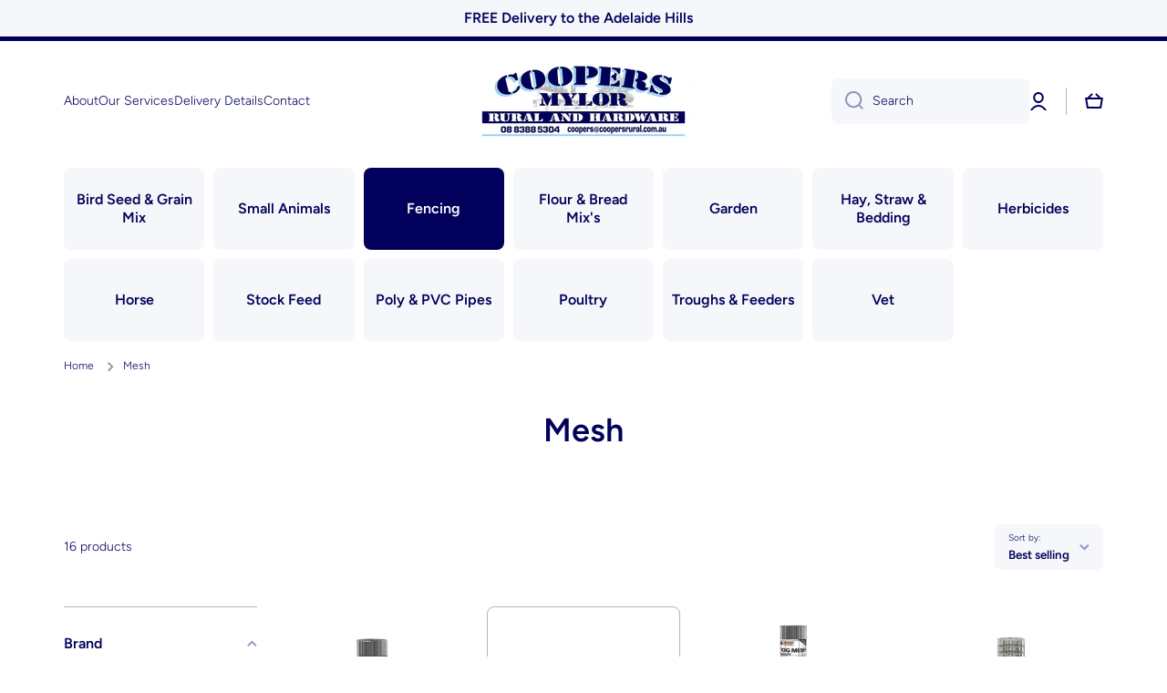

--- FILE ---
content_type: text/html; charset=utf-8
request_url: https://www.coopersmylor.com.au/collections/mesh
body_size: 30742
content:
<!doctype html>
<html class="no-js" lang="en" data-role="main">
  <head>
    <meta charset="utf-8">
    <meta http-equiv="X-UA-Compatible" content="IE=edge">
    <meta name="viewport" content="width=device-width,initial-scale=1">
    <meta name="theme-color" content="">
    <link rel="canonical" href="https://www.coopersmylor.com.au/collections/mesh">
    <link rel="preconnect" href="https://cdn.shopify.com" crossorigin><link rel="preconnect" href="https://fonts.shopifycdn.com" crossorigin><title>
      Mesh
 &ndash; Coopers Rural &amp; Hardware.</title>

    

    

<meta property="og:site_name" content="Coopers Rural &amp; Hardware.">
<meta property="og:url" content="https://www.coopersmylor.com.au/collections/mesh">
<meta property="og:title" content="Mesh">
<meta property="og:type" content="website">
<meta property="og:description" content="Large Adelaide Hills family owned store located in Mylor supplying high quality horse &amp; animal feeds, grain, fencing, pet supplies, hobby farm, post and wire, agriculture, rural property and hardware supplies."><meta property="og:image" content="http://www.coopersmylor.com.au/cdn/shop/files/coopers_logo_737f5ae1-d888-423b-b308-9916415bef8e.jpg?height=628&pad_color=fff&v=1613504537&width=1200">
  <meta property="og:image:secure_url" content="https://www.coopersmylor.com.au/cdn/shop/files/coopers_logo_737f5ae1-d888-423b-b308-9916415bef8e.jpg?height=628&pad_color=fff&v=1613504537&width=1200">
  <meta property="og:image:width" content="1200">
  <meta property="og:image:height" content="628"><meta name="twitter:card" content="summary_large_image">
<meta name="twitter:title" content="Mesh">
<meta name="twitter:description" content="Large Adelaide Hills family owned store located in Mylor supplying high quality horse &amp; animal feeds, grain, fencing, pet supplies, hobby farm, post and wire, agriculture, rural property and hardware supplies.">
    
    <script src="//www.coopersmylor.com.au/cdn/shop/t/5/assets/global.js?v=63403360076548805821661487462" defer="defer"></script>
    
    <script>window.performance && window.performance.mark && window.performance.mark('shopify.content_for_header.start');</script><meta name="google-site-verification" content="lMCjhgF6P9yF8Dai8NajC8k6TRgkJIk-NLQ6TiFCTNw">
<meta id="shopify-digital-wallet" name="shopify-digital-wallet" content="/20425005/digital_wallets/dialog">
<meta name="shopify-checkout-api-token" content="5932dbe4122693f7be9490a7edc2494d">
<meta id="in-context-paypal-metadata" data-shop-id="20425005" data-venmo-supported="false" data-environment="production" data-locale="en_US" data-paypal-v4="true" data-currency="AUD">
<link rel="alternate" type="application/atom+xml" title="Feed" href="/collections/mesh.atom" />
<link rel="alternate" type="application/json+oembed" href="https://www.coopersmylor.com.au/collections/mesh.oembed">
<script async="async" src="/checkouts/internal/preloads.js?locale=en-AU"></script>
<link rel="preconnect" href="https://shop.app" crossorigin="anonymous">
<script async="async" src="https://shop.app/checkouts/internal/preloads.js?locale=en-AU&shop_id=20425005" crossorigin="anonymous"></script>
<script id="apple-pay-shop-capabilities" type="application/json">{"shopId":20425005,"countryCode":"AU","currencyCode":"AUD","merchantCapabilities":["supports3DS"],"merchantId":"gid:\/\/shopify\/Shop\/20425005","merchantName":"Coopers Rural \u0026 Hardware.","requiredBillingContactFields":["postalAddress","email","phone"],"requiredShippingContactFields":["postalAddress","email","phone"],"shippingType":"shipping","supportedNetworks":["visa","masterCard"],"total":{"type":"pending","label":"Coopers Rural \u0026 Hardware.","amount":"1.00"},"shopifyPaymentsEnabled":true,"supportsSubscriptions":true}</script>
<script id="shopify-features" type="application/json">{"accessToken":"5932dbe4122693f7be9490a7edc2494d","betas":["rich-media-storefront-analytics"],"domain":"www.coopersmylor.com.au","predictiveSearch":true,"shopId":20425005,"locale":"en"}</script>
<script>var Shopify = Shopify || {};
Shopify.shop = "coopers-rural-hardware.myshopify.com";
Shopify.locale = "en";
Shopify.currency = {"active":"AUD","rate":"1.0"};
Shopify.country = "AU";
Shopify.theme = {"name":"Coopers Oct 11 2022","id":129238466712,"schema_name":"Minion","schema_version":"1.2.2","theme_store_id":1571,"role":"main"};
Shopify.theme.handle = "null";
Shopify.theme.style = {"id":null,"handle":null};
Shopify.cdnHost = "www.coopersmylor.com.au/cdn";
Shopify.routes = Shopify.routes || {};
Shopify.routes.root = "/";</script>
<script type="module">!function(o){(o.Shopify=o.Shopify||{}).modules=!0}(window);</script>
<script>!function(o){function n(){var o=[];function n(){o.push(Array.prototype.slice.apply(arguments))}return n.q=o,n}var t=o.Shopify=o.Shopify||{};t.loadFeatures=n(),t.autoloadFeatures=n()}(window);</script>
<script>
  window.ShopifyPay = window.ShopifyPay || {};
  window.ShopifyPay.apiHost = "shop.app\/pay";
  window.ShopifyPay.redirectState = null;
</script>
<script id="shop-js-analytics" type="application/json">{"pageType":"collection"}</script>
<script defer="defer" async type="module" src="//www.coopersmylor.com.au/cdn/shopifycloud/shop-js/modules/v2/client.init-shop-cart-sync_BN7fPSNr.en.esm.js"></script>
<script defer="defer" async type="module" src="//www.coopersmylor.com.au/cdn/shopifycloud/shop-js/modules/v2/chunk.common_Cbph3Kss.esm.js"></script>
<script defer="defer" async type="module" src="//www.coopersmylor.com.au/cdn/shopifycloud/shop-js/modules/v2/chunk.modal_DKumMAJ1.esm.js"></script>
<script type="module">
  await import("//www.coopersmylor.com.au/cdn/shopifycloud/shop-js/modules/v2/client.init-shop-cart-sync_BN7fPSNr.en.esm.js");
await import("//www.coopersmylor.com.au/cdn/shopifycloud/shop-js/modules/v2/chunk.common_Cbph3Kss.esm.js");
await import("//www.coopersmylor.com.au/cdn/shopifycloud/shop-js/modules/v2/chunk.modal_DKumMAJ1.esm.js");

  window.Shopify.SignInWithShop?.initShopCartSync?.({"fedCMEnabled":true,"windoidEnabled":true});

</script>
<script>
  window.Shopify = window.Shopify || {};
  if (!window.Shopify.featureAssets) window.Shopify.featureAssets = {};
  window.Shopify.featureAssets['shop-js'] = {"shop-cart-sync":["modules/v2/client.shop-cart-sync_CJVUk8Jm.en.esm.js","modules/v2/chunk.common_Cbph3Kss.esm.js","modules/v2/chunk.modal_DKumMAJ1.esm.js"],"init-fed-cm":["modules/v2/client.init-fed-cm_7Fvt41F4.en.esm.js","modules/v2/chunk.common_Cbph3Kss.esm.js","modules/v2/chunk.modal_DKumMAJ1.esm.js"],"init-shop-email-lookup-coordinator":["modules/v2/client.init-shop-email-lookup-coordinator_Cc088_bR.en.esm.js","modules/v2/chunk.common_Cbph3Kss.esm.js","modules/v2/chunk.modal_DKumMAJ1.esm.js"],"init-windoid":["modules/v2/client.init-windoid_hPopwJRj.en.esm.js","modules/v2/chunk.common_Cbph3Kss.esm.js","modules/v2/chunk.modal_DKumMAJ1.esm.js"],"shop-button":["modules/v2/client.shop-button_B0jaPSNF.en.esm.js","modules/v2/chunk.common_Cbph3Kss.esm.js","modules/v2/chunk.modal_DKumMAJ1.esm.js"],"shop-cash-offers":["modules/v2/client.shop-cash-offers_DPIskqss.en.esm.js","modules/v2/chunk.common_Cbph3Kss.esm.js","modules/v2/chunk.modal_DKumMAJ1.esm.js"],"shop-toast-manager":["modules/v2/client.shop-toast-manager_CK7RT69O.en.esm.js","modules/v2/chunk.common_Cbph3Kss.esm.js","modules/v2/chunk.modal_DKumMAJ1.esm.js"],"init-shop-cart-sync":["modules/v2/client.init-shop-cart-sync_BN7fPSNr.en.esm.js","modules/v2/chunk.common_Cbph3Kss.esm.js","modules/v2/chunk.modal_DKumMAJ1.esm.js"],"init-customer-accounts-sign-up":["modules/v2/client.init-customer-accounts-sign-up_CfPf4CXf.en.esm.js","modules/v2/client.shop-login-button_DeIztwXF.en.esm.js","modules/v2/chunk.common_Cbph3Kss.esm.js","modules/v2/chunk.modal_DKumMAJ1.esm.js"],"pay-button":["modules/v2/client.pay-button_CgIwFSYN.en.esm.js","modules/v2/chunk.common_Cbph3Kss.esm.js","modules/v2/chunk.modal_DKumMAJ1.esm.js"],"init-customer-accounts":["modules/v2/client.init-customer-accounts_DQ3x16JI.en.esm.js","modules/v2/client.shop-login-button_DeIztwXF.en.esm.js","modules/v2/chunk.common_Cbph3Kss.esm.js","modules/v2/chunk.modal_DKumMAJ1.esm.js"],"avatar":["modules/v2/client.avatar_BTnouDA3.en.esm.js"],"init-shop-for-new-customer-accounts":["modules/v2/client.init-shop-for-new-customer-accounts_CsZy_esa.en.esm.js","modules/v2/client.shop-login-button_DeIztwXF.en.esm.js","modules/v2/chunk.common_Cbph3Kss.esm.js","modules/v2/chunk.modal_DKumMAJ1.esm.js"],"shop-follow-button":["modules/v2/client.shop-follow-button_BRMJjgGd.en.esm.js","modules/v2/chunk.common_Cbph3Kss.esm.js","modules/v2/chunk.modal_DKumMAJ1.esm.js"],"checkout-modal":["modules/v2/client.checkout-modal_B9Drz_yf.en.esm.js","modules/v2/chunk.common_Cbph3Kss.esm.js","modules/v2/chunk.modal_DKumMAJ1.esm.js"],"shop-login-button":["modules/v2/client.shop-login-button_DeIztwXF.en.esm.js","modules/v2/chunk.common_Cbph3Kss.esm.js","modules/v2/chunk.modal_DKumMAJ1.esm.js"],"lead-capture":["modules/v2/client.lead-capture_DXYzFM3R.en.esm.js","modules/v2/chunk.common_Cbph3Kss.esm.js","modules/v2/chunk.modal_DKumMAJ1.esm.js"],"shop-login":["modules/v2/client.shop-login_CA5pJqmO.en.esm.js","modules/v2/chunk.common_Cbph3Kss.esm.js","modules/v2/chunk.modal_DKumMAJ1.esm.js"],"payment-terms":["modules/v2/client.payment-terms_BxzfvcZJ.en.esm.js","modules/v2/chunk.common_Cbph3Kss.esm.js","modules/v2/chunk.modal_DKumMAJ1.esm.js"]};
</script>
<script>(function() {
  var isLoaded = false;
  function asyncLoad() {
    if (isLoaded) return;
    isLoaded = true;
    var urls = ["https:\/\/www.paypal.com\/tagmanager\/pptm.js?id=fb3d5dba-9f1b-44a2-a2d0-b685782084ad\u0026shop=coopers-rural-hardware.myshopify.com"];
    for (var i = 0; i < urls.length; i++) {
      var s = document.createElement('script');
      s.type = 'text/javascript';
      s.async = true;
      s.src = urls[i];
      var x = document.getElementsByTagName('script')[0];
      x.parentNode.insertBefore(s, x);
    }
  };
  if(window.attachEvent) {
    window.attachEvent('onload', asyncLoad);
  } else {
    window.addEventListener('load', asyncLoad, false);
  }
})();</script>
<script id="__st">var __st={"a":20425005,"offset":37800,"reqid":"ced8e03b-14ed-4de8-ad5c-849e1443ed5c-1769964058","pageurl":"www.coopersmylor.com.au\/collections\/mesh","u":"cdc179e825d6","p":"collection","rtyp":"collection","rid":284385312920};</script>
<script>window.ShopifyPaypalV4VisibilityTracking = true;</script>
<script id="captcha-bootstrap">!function(){'use strict';const t='contact',e='account',n='new_comment',o=[[t,t],['blogs',n],['comments',n],[t,'customer']],c=[[e,'customer_login'],[e,'guest_login'],[e,'recover_customer_password'],[e,'create_customer']],r=t=>t.map((([t,e])=>`form[action*='/${t}']:not([data-nocaptcha='true']) input[name='form_type'][value='${e}']`)).join(','),a=t=>()=>t?[...document.querySelectorAll(t)].map((t=>t.form)):[];function s(){const t=[...o],e=r(t);return a(e)}const i='password',u='form_key',d=['recaptcha-v3-token','g-recaptcha-response','h-captcha-response',i],f=()=>{try{return window.sessionStorage}catch{return}},m='__shopify_v',_=t=>t.elements[u];function p(t,e,n=!1){try{const o=window.sessionStorage,c=JSON.parse(o.getItem(e)),{data:r}=function(t){const{data:e,action:n}=t;return t[m]||n?{data:e,action:n}:{data:t,action:n}}(c);for(const[e,n]of Object.entries(r))t.elements[e]&&(t.elements[e].value=n);n&&o.removeItem(e)}catch(o){console.error('form repopulation failed',{error:o})}}const l='form_type',E='cptcha';function T(t){t.dataset[E]=!0}const w=window,h=w.document,L='Shopify',v='ce_forms',y='captcha';let A=!1;((t,e)=>{const n=(g='f06e6c50-85a8-45c8-87d0-21a2b65856fe',I='https://cdn.shopify.com/shopifycloud/storefront-forms-hcaptcha/ce_storefront_forms_captcha_hcaptcha.v1.5.2.iife.js',D={infoText:'Protected by hCaptcha',privacyText:'Privacy',termsText:'Terms'},(t,e,n)=>{const o=w[L][v],c=o.bindForm;if(c)return c(t,g,e,D).then(n);var r;o.q.push([[t,g,e,D],n]),r=I,A||(h.body.append(Object.assign(h.createElement('script'),{id:'captcha-provider',async:!0,src:r})),A=!0)});var g,I,D;w[L]=w[L]||{},w[L][v]=w[L][v]||{},w[L][v].q=[],w[L][y]=w[L][y]||{},w[L][y].protect=function(t,e){n(t,void 0,e),T(t)},Object.freeze(w[L][y]),function(t,e,n,w,h,L){const[v,y,A,g]=function(t,e,n){const i=e?o:[],u=t?c:[],d=[...i,...u],f=r(d),m=r(i),_=r(d.filter((([t,e])=>n.includes(e))));return[a(f),a(m),a(_),s()]}(w,h,L),I=t=>{const e=t.target;return e instanceof HTMLFormElement?e:e&&e.form},D=t=>v().includes(t);t.addEventListener('submit',(t=>{const e=I(t);if(!e)return;const n=D(e)&&!e.dataset.hcaptchaBound&&!e.dataset.recaptchaBound,o=_(e),c=g().includes(e)&&(!o||!o.value);(n||c)&&t.preventDefault(),c&&!n&&(function(t){try{if(!f())return;!function(t){const e=f();if(!e)return;const n=_(t);if(!n)return;const o=n.value;o&&e.removeItem(o)}(t);const e=Array.from(Array(32),(()=>Math.random().toString(36)[2])).join('');!function(t,e){_(t)||t.append(Object.assign(document.createElement('input'),{type:'hidden',name:u})),t.elements[u].value=e}(t,e),function(t,e){const n=f();if(!n)return;const o=[...t.querySelectorAll(`input[type='${i}']`)].map((({name:t})=>t)),c=[...d,...o],r={};for(const[a,s]of new FormData(t).entries())c.includes(a)||(r[a]=s);n.setItem(e,JSON.stringify({[m]:1,action:t.action,data:r}))}(t,e)}catch(e){console.error('failed to persist form',e)}}(e),e.submit())}));const S=(t,e)=>{t&&!t.dataset[E]&&(n(t,e.some((e=>e===t))),T(t))};for(const o of['focusin','change'])t.addEventListener(o,(t=>{const e=I(t);D(e)&&S(e,y())}));const B=e.get('form_key'),M=e.get(l),P=B&&M;t.addEventListener('DOMContentLoaded',(()=>{const t=y();if(P)for(const e of t)e.elements[l].value===M&&p(e,B);[...new Set([...A(),...v().filter((t=>'true'===t.dataset.shopifyCaptcha))])].forEach((e=>S(e,t)))}))}(h,new URLSearchParams(w.location.search),n,t,e,['guest_login'])})(!0,!0)}();</script>
<script integrity="sha256-4kQ18oKyAcykRKYeNunJcIwy7WH5gtpwJnB7kiuLZ1E=" data-source-attribution="shopify.loadfeatures" defer="defer" src="//www.coopersmylor.com.au/cdn/shopifycloud/storefront/assets/storefront/load_feature-a0a9edcb.js" crossorigin="anonymous"></script>
<script crossorigin="anonymous" defer="defer" src="//www.coopersmylor.com.au/cdn/shopifycloud/storefront/assets/shopify_pay/storefront-65b4c6d7.js?v=20250812"></script>
<script data-source-attribution="shopify.dynamic_checkout.dynamic.init">var Shopify=Shopify||{};Shopify.PaymentButton=Shopify.PaymentButton||{isStorefrontPortableWallets:!0,init:function(){window.Shopify.PaymentButton.init=function(){};var t=document.createElement("script");t.src="https://www.coopersmylor.com.au/cdn/shopifycloud/portable-wallets/latest/portable-wallets.en.js",t.type="module",document.head.appendChild(t)}};
</script>
<script data-source-attribution="shopify.dynamic_checkout.buyer_consent">
  function portableWalletsHideBuyerConsent(e){var t=document.getElementById("shopify-buyer-consent"),n=document.getElementById("shopify-subscription-policy-button");t&&n&&(t.classList.add("hidden"),t.setAttribute("aria-hidden","true"),n.removeEventListener("click",e))}function portableWalletsShowBuyerConsent(e){var t=document.getElementById("shopify-buyer-consent"),n=document.getElementById("shopify-subscription-policy-button");t&&n&&(t.classList.remove("hidden"),t.removeAttribute("aria-hidden"),n.addEventListener("click",e))}window.Shopify?.PaymentButton&&(window.Shopify.PaymentButton.hideBuyerConsent=portableWalletsHideBuyerConsent,window.Shopify.PaymentButton.showBuyerConsent=portableWalletsShowBuyerConsent);
</script>
<script data-source-attribution="shopify.dynamic_checkout.cart.bootstrap">document.addEventListener("DOMContentLoaded",(function(){function t(){return document.querySelector("shopify-accelerated-checkout-cart, shopify-accelerated-checkout")}if(t())Shopify.PaymentButton.init();else{new MutationObserver((function(e,n){t()&&(Shopify.PaymentButton.init(),n.disconnect())})).observe(document.body,{childList:!0,subtree:!0})}}));
</script>
<link id="shopify-accelerated-checkout-styles" rel="stylesheet" media="screen" href="https://www.coopersmylor.com.au/cdn/shopifycloud/portable-wallets/latest/accelerated-checkout-backwards-compat.css" crossorigin="anonymous">
<style id="shopify-accelerated-checkout-cart">
        #shopify-buyer-consent {
  margin-top: 1em;
  display: inline-block;
  width: 100%;
}

#shopify-buyer-consent.hidden {
  display: none;
}

#shopify-subscription-policy-button {
  background: none;
  border: none;
  padding: 0;
  text-decoration: underline;
  font-size: inherit;
  cursor: pointer;
}

#shopify-subscription-policy-button::before {
  box-shadow: none;
}

      </style>
<script id="sections-script" data-sections="main-collection-product-grid,footer" defer="defer" src="//www.coopersmylor.com.au/cdn/shop/t/5/compiled_assets/scripts.js?v=196"></script>
<script>window.performance && window.performance.mark && window.performance.mark('shopify.content_for_header.end');</script>

    
    <style data-shopify>    
      @font-face {
  font-family: Figtree;
  font-weight: 300;
  font-style: normal;
  font-display: swap;
  src: url("//www.coopersmylor.com.au/cdn/fonts/figtree/figtree_n3.e4cc0323f8b9feb279bf6ced9d868d88ce80289f.woff2") format("woff2"),
       url("//www.coopersmylor.com.au/cdn/fonts/figtree/figtree_n3.db79ac3fb83d054d99bd79fccf8e8782b5cf449e.woff") format("woff");
}

@font-face {
  font-family: Figtree;
  font-weight: 600;
  font-style: normal;
  font-display: swap;
  src: url("//www.coopersmylor.com.au/cdn/fonts/figtree/figtree_n6.9d1ea52bb49a0a86cfd1b0383d00f83d3fcc14de.woff2") format("woff2"),
       url("//www.coopersmylor.com.au/cdn/fonts/figtree/figtree_n6.f0fcdea525a0e47b2ae4ab645832a8e8a96d31d3.woff") format("woff");
}

@font-face {
  font-family: Figtree;
  font-weight: 300;
  font-style: italic;
  font-display: swap;
  src: url("//www.coopersmylor.com.au/cdn/fonts/figtree/figtree_i3.914abbe7a583759f0a18bf02652c9ee1f4bb1c6d.woff2") format("woff2"),
       url("//www.coopersmylor.com.au/cdn/fonts/figtree/figtree_i3.3d7354f07ddb3c61082efcb69896c65d6c00d9fa.woff") format("woff");
}

      @font-face {
  font-family: Figtree;
  font-weight: 600;
  font-style: italic;
  font-display: swap;
  src: url("//www.coopersmylor.com.au/cdn/fonts/figtree/figtree_i6.702baae75738b446cfbed6ac0d60cab7b21e61ba.woff2") format("woff2"),
       url("//www.coopersmylor.com.au/cdn/fonts/figtree/figtree_i6.6b8dc40d16c9905d29525156e284509f871ce8f9.woff") format("woff");
}

      @font-face {
  font-family: Figtree;
  font-weight: 600;
  font-style: normal;
  font-display: swap;
  src: url("//www.coopersmylor.com.au/cdn/fonts/figtree/figtree_n6.9d1ea52bb49a0a86cfd1b0383d00f83d3fcc14de.woff2") format("woff2"),
       url("//www.coopersmylor.com.au/cdn/fonts/figtree/figtree_n6.f0fcdea525a0e47b2ae4ab645832a8e8a96d31d3.woff") format("woff");
}

    
      :root {
    	--duration-short: .2s;
        --duration-medium: .3s;
    	--duration-large: .5s;
    	--animation-bezier: ease;
    	--zoom-animation-bezier: cubic-bezier(.15,.75,.5,1);
    
        --animation-type: cubic-bezier(0, 0, 0.3, 1);
        --animation-time: .5s;

        --product-thumbnail_move-up: 0.35s;
        --product-thumbnail_move-up_type: linear;
        --product-thumbnail-button_opacity_hover: 0.15s;
        --product-thumbnail-button_opacity_over: 0.3s;
        --product-thumbnail-button_opacity_type: linear;
        --product-thumbnail-button_move: 0.35s;
        --product-thumbnail-button_move_type: linear;

        --font-heading-family: Figtree, sans-serif;
        --font-heading-style: normal;
        --font-heading-weight: 600;
    
        --font-body-family: Figtree, sans-serif;
        --font-body-style: normal;
        --font-body-weight: 300;
    	--font-body-bold-weight: 600;
    	--font-button-weight: 600;
    
    	--font-heading-scale: 1.0;
        --font-body-scale: 1.0;
    
        --font-body-size: calc(16px * var(--font-body-scale));
        --font-body-line-height: 130%;
        --font-body2-size: calc(14px * var(--font-body-scale));
        --font-body2-line-height: 130%;
        --font-body3-size: calc(12px * var(--font-body-scale));
        --font-body3-line-height: 130%;
        --font-body4-size: calc(10px * var(--font-body-scale));
        --font-body4-line-height: 130%;

        --color-body-background: #ffffff;
        --color-secondary-background: #f6f7fa;
      	--color-section-background: var(--color-secondary-background);--color-simple-dropdown: #ffffff;
    	--color-vertical-menu-dropdown: #ffffff;

        --color-base:#01005b;
    	--color-base-rgb: 1, 0, 91;
        --color-accent:#9ad8fe;
        --color-subheading: var(--color-accent);
        --color-text-link:#9ad8fe;

        --color-price: #01005b;
        --color-old-price: #d20404;
        --color-lines-borders: rgba(1, 0, 91, 0.3);
        --color-input-background: #f6f7fa;
        --color-input-text: #01005b;
        --color-input-background-active: var(--color-body-background);
        --opacity-icons: 0.4;

    	--mobile-focus-color: rgba(1, 0, 91, 0.04);

    	--shadow: 0px 4px 20px rgba(22, 19, 69, 0.13);--auto-text-color-button-light:#ffffff;
    	--auto-text-color-button-dark:var(--color-base);
    	--auto-input-color-active-border-light: rgba(255,255,255,0.3);
    	--auto-input-color-active-border-dark:rgba(var(--color-base-rgb),0.3);--auto-text-color-input-light:#ffffff;
    	--auto-text-color-input-dark:var(--color-input-text);--auto-text-color-accent: 
var(--color-base)
;--auto-text-color--with-base-color: #ffffff;--radius: 8px;
    	--radius-input: 8px;
    	--radius-button: 8px;
    	--radius-badge:3px;
    	--radius-checkbox:4px;

        --color-badge-1:#d20404;--color-badge-1-text: var(--auto-text-color-button-light);--color-badge-2:#9ad8fe;--color-badge-2-text: var(--auto-text-color-button-dark);--color-badge-3:#01005b;--color-badge-3-text: var(--auto-text-color-button-light);--color-error: #d20404;
    
        --form_field-height: 50px;

        --page-width: 1200px;
        --page-padding: 20px;

        --sections-top-spacing: 100px;
    	--sections-top-spacing-mobile: 80px;
		--sections-top-spacing--medium: 80px;
    	--sections-top-spacing--medium-mobile: 60px;
		--sections-top-spacing--small: 40px;
    	--sections-top-spacing--small-mobile: 40px;

        --padding1: 10px;
        --padding2: 20px;
        --padding3: 30px;
        --padding4: 40px;
    	--padding5: 60px;
      }

      *,
      *::before,
      *::after {
      	box-sizing: border-box;
      }
      html {
        box-sizing: border-box;
        height: 100%;
     	-webkit-tap-highlight-color: transparent;
    	scroll-behavior: smooth;
      }
      body {
        display: grid;
        grid-template-rows: auto auto 1fr auto;
        grid-template-columns: 100%;
        min-height: 100%;
        margin: 0;
        font-size: var(--font-body-size);
        line-height: var(--font-body-line-height);
        color: var(--color-base);
    	background: var(--color-body-background);
        font-family: var(--font-body-family);
        font-style: var(--font-body-style);
        font-weight: var(--font-body-weight);
        -webkit-text-size-adjust: none;
    	text-size-adjust: none;
    	overflow-x: hidden;
      }.btn{
        --background: var(--color-accent);--color: var(--auto-text-color-button-dark);
    	--fill: var(--auto-text-color-button-dark);}.btn--secondary{
        --background: var(--color-base);--color: var(--auto-text-color-button-light);
    	--fill: var(--auto-text-color-button-light);}
    
    .visually-hidden {
      position: absolute!important;
      overflow: hidden;
      margin: -1px;
      border: 0;
      clip: rect(0 0 0 0);
      word-wrap: normal!important;
    }
    .visually-hidden:not(:focus),
    .visually-hidden:not(:focus-visible){
      width: 1px;
      height: 1px;
      padding: 0;
    }
    .announcement-bar{
      opacity:0;
    }
    .popup-modal{
      display: none;
    }.js #MainContent{
      opacity:0;
      transition: opacity 1s var(--animation-bezier);
    }
    .js.dom-loaded #MainContent{
      opacity:1;
    }</style>

    <link href="//www.coopersmylor.com.au/cdn/shop/t/5/assets/base.css?v=80141148108886655611665454842" rel="stylesheet" type="text/css" media="all" />
<link rel="preload" as="font" href="//www.coopersmylor.com.au/cdn/fonts/figtree/figtree_n3.e4cc0323f8b9feb279bf6ced9d868d88ce80289f.woff2" type="font/woff2" crossorigin><link rel="preload" as="font" href="//www.coopersmylor.com.au/cdn/fonts/figtree/figtree_n6.9d1ea52bb49a0a86cfd1b0383d00f83d3fcc14de.woff2" type="font/woff2" crossorigin><link rel="stylesheet" href="//www.coopersmylor.com.au/cdn/shop/t/5/assets/component-predictive-search.css?v=132688594930486358221661487462" media="print" onload="this.media='all'"><script>
      document.documentElement.className = document.documentElement.className.replace('no-js', 'js');
      if (Shopify.designMode) {
        document.documentElement.classList.add('shopify-design-mode');
      }
      document.addEventListener("DOMContentLoaded", function(event) {
        document.documentElement.classList.add('dom-loaded');
      });
    </script>
  <link href="https://monorail-edge.shopifysvc.com" rel="dns-prefetch">
<script>(function(){if ("sendBeacon" in navigator && "performance" in window) {try {var session_token_from_headers = performance.getEntriesByType('navigation')[0].serverTiming.find(x => x.name == '_s').description;} catch {var session_token_from_headers = undefined;}var session_cookie_matches = document.cookie.match(/_shopify_s=([^;]*)/);var session_token_from_cookie = session_cookie_matches && session_cookie_matches.length === 2 ? session_cookie_matches[1] : "";var session_token = session_token_from_headers || session_token_from_cookie || "";function handle_abandonment_event(e) {var entries = performance.getEntries().filter(function(entry) {return /monorail-edge.shopifysvc.com/.test(entry.name);});if (!window.abandonment_tracked && entries.length === 0) {window.abandonment_tracked = true;var currentMs = Date.now();var navigation_start = performance.timing.navigationStart;var payload = {shop_id: 20425005,url: window.location.href,navigation_start,duration: currentMs - navigation_start,session_token,page_type: "collection"};window.navigator.sendBeacon("https://monorail-edge.shopifysvc.com/v1/produce", JSON.stringify({schema_id: "online_store_buyer_site_abandonment/1.1",payload: payload,metadata: {event_created_at_ms: currentMs,event_sent_at_ms: currentMs}}));}}window.addEventListener('pagehide', handle_abandonment_event);}}());</script>
<script id="web-pixels-manager-setup">(function e(e,d,r,n,o){if(void 0===o&&(o={}),!Boolean(null===(a=null===(i=window.Shopify)||void 0===i?void 0:i.analytics)||void 0===a?void 0:a.replayQueue)){var i,a;window.Shopify=window.Shopify||{};var t=window.Shopify;t.analytics=t.analytics||{};var s=t.analytics;s.replayQueue=[],s.publish=function(e,d,r){return s.replayQueue.push([e,d,r]),!0};try{self.performance.mark("wpm:start")}catch(e){}var l=function(){var e={modern:/Edge?\/(1{2}[4-9]|1[2-9]\d|[2-9]\d{2}|\d{4,})\.\d+(\.\d+|)|Firefox\/(1{2}[4-9]|1[2-9]\d|[2-9]\d{2}|\d{4,})\.\d+(\.\d+|)|Chrom(ium|e)\/(9{2}|\d{3,})\.\d+(\.\d+|)|(Maci|X1{2}).+ Version\/(15\.\d+|(1[6-9]|[2-9]\d|\d{3,})\.\d+)([,.]\d+|)( \(\w+\)|)( Mobile\/\w+|) Safari\/|Chrome.+OPR\/(9{2}|\d{3,})\.\d+\.\d+|(CPU[ +]OS|iPhone[ +]OS|CPU[ +]iPhone|CPU IPhone OS|CPU iPad OS)[ +]+(15[._]\d+|(1[6-9]|[2-9]\d|\d{3,})[._]\d+)([._]\d+|)|Android:?[ /-](13[3-9]|1[4-9]\d|[2-9]\d{2}|\d{4,})(\.\d+|)(\.\d+|)|Android.+Firefox\/(13[5-9]|1[4-9]\d|[2-9]\d{2}|\d{4,})\.\d+(\.\d+|)|Android.+Chrom(ium|e)\/(13[3-9]|1[4-9]\d|[2-9]\d{2}|\d{4,})\.\d+(\.\d+|)|SamsungBrowser\/([2-9]\d|\d{3,})\.\d+/,legacy:/Edge?\/(1[6-9]|[2-9]\d|\d{3,})\.\d+(\.\d+|)|Firefox\/(5[4-9]|[6-9]\d|\d{3,})\.\d+(\.\d+|)|Chrom(ium|e)\/(5[1-9]|[6-9]\d|\d{3,})\.\d+(\.\d+|)([\d.]+$|.*Safari\/(?![\d.]+ Edge\/[\d.]+$))|(Maci|X1{2}).+ Version\/(10\.\d+|(1[1-9]|[2-9]\d|\d{3,})\.\d+)([,.]\d+|)( \(\w+\)|)( Mobile\/\w+|) Safari\/|Chrome.+OPR\/(3[89]|[4-9]\d|\d{3,})\.\d+\.\d+|(CPU[ +]OS|iPhone[ +]OS|CPU[ +]iPhone|CPU IPhone OS|CPU iPad OS)[ +]+(10[._]\d+|(1[1-9]|[2-9]\d|\d{3,})[._]\d+)([._]\d+|)|Android:?[ /-](13[3-9]|1[4-9]\d|[2-9]\d{2}|\d{4,})(\.\d+|)(\.\d+|)|Mobile Safari.+OPR\/([89]\d|\d{3,})\.\d+\.\d+|Android.+Firefox\/(13[5-9]|1[4-9]\d|[2-9]\d{2}|\d{4,})\.\d+(\.\d+|)|Android.+Chrom(ium|e)\/(13[3-9]|1[4-9]\d|[2-9]\d{2}|\d{4,})\.\d+(\.\d+|)|Android.+(UC? ?Browser|UCWEB|U3)[ /]?(15\.([5-9]|\d{2,})|(1[6-9]|[2-9]\d|\d{3,})\.\d+)\.\d+|SamsungBrowser\/(5\.\d+|([6-9]|\d{2,})\.\d+)|Android.+MQ{2}Browser\/(14(\.(9|\d{2,})|)|(1[5-9]|[2-9]\d|\d{3,})(\.\d+|))(\.\d+|)|K[Aa][Ii]OS\/(3\.\d+|([4-9]|\d{2,})\.\d+)(\.\d+|)/},d=e.modern,r=e.legacy,n=navigator.userAgent;return n.match(d)?"modern":n.match(r)?"legacy":"unknown"}(),u="modern"===l?"modern":"legacy",c=(null!=n?n:{modern:"",legacy:""})[u],f=function(e){return[e.baseUrl,"/wpm","/b",e.hashVersion,"modern"===e.buildTarget?"m":"l",".js"].join("")}({baseUrl:d,hashVersion:r,buildTarget:u}),m=function(e){var d=e.version,r=e.bundleTarget,n=e.surface,o=e.pageUrl,i=e.monorailEndpoint;return{emit:function(e){var a=e.status,t=e.errorMsg,s=(new Date).getTime(),l=JSON.stringify({metadata:{event_sent_at_ms:s},events:[{schema_id:"web_pixels_manager_load/3.1",payload:{version:d,bundle_target:r,page_url:o,status:a,surface:n,error_msg:t},metadata:{event_created_at_ms:s}}]});if(!i)return console&&console.warn&&console.warn("[Web Pixels Manager] No Monorail endpoint provided, skipping logging."),!1;try{return self.navigator.sendBeacon.bind(self.navigator)(i,l)}catch(e){}var u=new XMLHttpRequest;try{return u.open("POST",i,!0),u.setRequestHeader("Content-Type","text/plain"),u.send(l),!0}catch(e){return console&&console.warn&&console.warn("[Web Pixels Manager] Got an unhandled error while logging to Monorail."),!1}}}}({version:r,bundleTarget:l,surface:e.surface,pageUrl:self.location.href,monorailEndpoint:e.monorailEndpoint});try{o.browserTarget=l,function(e){var d=e.src,r=e.async,n=void 0===r||r,o=e.onload,i=e.onerror,a=e.sri,t=e.scriptDataAttributes,s=void 0===t?{}:t,l=document.createElement("script"),u=document.querySelector("head"),c=document.querySelector("body");if(l.async=n,l.src=d,a&&(l.integrity=a,l.crossOrigin="anonymous"),s)for(var f in s)if(Object.prototype.hasOwnProperty.call(s,f))try{l.dataset[f]=s[f]}catch(e){}if(o&&l.addEventListener("load",o),i&&l.addEventListener("error",i),u)u.appendChild(l);else{if(!c)throw new Error("Did not find a head or body element to append the script");c.appendChild(l)}}({src:f,async:!0,onload:function(){if(!function(){var e,d;return Boolean(null===(d=null===(e=window.Shopify)||void 0===e?void 0:e.analytics)||void 0===d?void 0:d.initialized)}()){var d=window.webPixelsManager.init(e)||void 0;if(d){var r=window.Shopify.analytics;r.replayQueue.forEach((function(e){var r=e[0],n=e[1],o=e[2];d.publishCustomEvent(r,n,o)})),r.replayQueue=[],r.publish=d.publishCustomEvent,r.visitor=d.visitor,r.initialized=!0}}},onerror:function(){return m.emit({status:"failed",errorMsg:"".concat(f," has failed to load")})},sri:function(e){var d=/^sha384-[A-Za-z0-9+/=]+$/;return"string"==typeof e&&d.test(e)}(c)?c:"",scriptDataAttributes:o}),m.emit({status:"loading"})}catch(e){m.emit({status:"failed",errorMsg:(null==e?void 0:e.message)||"Unknown error"})}}})({shopId: 20425005,storefrontBaseUrl: "https://www.coopersmylor.com.au",extensionsBaseUrl: "https://extensions.shopifycdn.com/cdn/shopifycloud/web-pixels-manager",monorailEndpoint: "https://monorail-edge.shopifysvc.com/unstable/produce_batch",surface: "storefront-renderer",enabledBetaFlags: ["2dca8a86"],webPixelsConfigList: [{"id":"98336920","eventPayloadVersion":"v1","runtimeContext":"LAX","scriptVersion":"1","type":"CUSTOM","privacyPurposes":["ANALYTICS"],"name":"Google Analytics tag (migrated)"},{"id":"shopify-app-pixel","configuration":"{}","eventPayloadVersion":"v1","runtimeContext":"STRICT","scriptVersion":"0450","apiClientId":"shopify-pixel","type":"APP","privacyPurposes":["ANALYTICS","MARKETING"]},{"id":"shopify-custom-pixel","eventPayloadVersion":"v1","runtimeContext":"LAX","scriptVersion":"0450","apiClientId":"shopify-pixel","type":"CUSTOM","privacyPurposes":["ANALYTICS","MARKETING"]}],isMerchantRequest: false,initData: {"shop":{"name":"Coopers Rural \u0026 Hardware.","paymentSettings":{"currencyCode":"AUD"},"myshopifyDomain":"coopers-rural-hardware.myshopify.com","countryCode":"AU","storefrontUrl":"https:\/\/www.coopersmylor.com.au"},"customer":null,"cart":null,"checkout":null,"productVariants":[],"purchasingCompany":null},},"https://www.coopersmylor.com.au/cdn","1d2a099fw23dfb22ep557258f5m7a2edbae",{"modern":"","legacy":""},{"shopId":"20425005","storefrontBaseUrl":"https:\/\/www.coopersmylor.com.au","extensionBaseUrl":"https:\/\/extensions.shopifycdn.com\/cdn\/shopifycloud\/web-pixels-manager","surface":"storefront-renderer","enabledBetaFlags":"[\"2dca8a86\"]","isMerchantRequest":"false","hashVersion":"1d2a099fw23dfb22ep557258f5m7a2edbae","publish":"custom","events":"[[\"page_viewed\",{}],[\"collection_viewed\",{\"collection\":{\"id\":\"284385312920\",\"title\":\"Mesh\",\"productVariants\":[{\"price\":{\"amount\":205.95,\"currencyCode\":\"AUD\"},\"product\":{\"title\":\"DOG MESH - 120x2.5x30m \",\"vendor\":\"WHITES WIRE\",\"id\":\"7342389821592\",\"untranslatedTitle\":\"DOG MESH - 120x2.5x30m \",\"url\":\"\/products\/dog-mesh-120x2-5x30m\",\"type\":\"Fencing\"},\"id\":\"41908228194456\",\"image\":{\"src\":\"\/\/www.coopersmylor.com.au\/cdn\/shop\/products\/DogMesh120x2.5x30m.png?v=1660013981\"},\"sku\":\"\",\"title\":\"Default Title\",\"untranslatedTitle\":\"Default Title\"},{\"price\":{\"amount\":495.0,\"currencyCode\":\"AUD\"},\"product\":{\"title\":\"HORSE FENCE 13\/120\/5X50M\",\"vendor\":\"COOPERS RURAL \u0026 HARDWARE\",\"id\":\"8370043650200\",\"untranslatedTitle\":\"HORSE FENCE 13\/120\/5X50M\",\"url\":\"\/products\/horse-fence-13-120-5x50m\",\"type\":\"Fencing\"},\"id\":\"45104610410648\",\"image\":null,\"sku\":\"\",\"title\":\"Default Title\",\"untranslatedTitle\":\"Default Title\"},{\"price\":{\"amount\":249.95,\"currencyCode\":\"AUD\"},\"product\":{\"title\":\"DOG MESH - 180x2.5x30m \",\"vendor\":\"WHITES WIRE\",\"id\":\"7342389854360\",\"untranslatedTitle\":\"DOG MESH - 180x2.5x30m \",\"url\":\"\/products\/dog-mesh-180x2-5x30m\",\"type\":\"Fencing\"},\"id\":\"41908228227224\",\"image\":{\"src\":\"\/\/www.coopersmylor.com.au\/cdn\/shop\/products\/DogMesh180x2.5x30m.png?v=1660013994\"},\"sku\":\"\",\"title\":\"Default Title\",\"untranslatedTitle\":\"Default Title\"},{\"price\":{\"amount\":89.95,\"currencyCode\":\"AUD\"},\"product\":{\"title\":\"MESH WELDED - 120x75x50x2x10m\",\"vendor\":\"WHITES WIRE\",\"id\":\"7342389788824\",\"untranslatedTitle\":\"MESH WELDED - 120x75x50x2x10m\",\"url\":\"\/products\/mesh-welded-120x75x50x2x10m\",\"type\":\"Fencing\"},\"id\":\"41908228161688\",\"image\":{\"src\":\"\/\/www.coopersmylor.com.au\/cdn\/shop\/products\/MESHWELDED120x75x50x2x10m.png?v=1660014181\"},\"sku\":\"\",\"title\":\"Default Title\",\"untranslatedTitle\":\"Default Title\"},{\"price\":{\"amount\":226.95,\"currencyCode\":\"AUD\"},\"product\":{\"title\":\"MESH WELDED - 120x75x50x2x30m\",\"vendor\":\"WHITES WIRE\",\"id\":\"7342389559448\",\"untranslatedTitle\":\"MESH WELDED - 120x75x50x2x30m\",\"url\":\"\/products\/mesh-welded-120x75x50x2x30m\",\"type\":\"Fencing\"},\"id\":\"41908227965080\",\"image\":{\"src\":\"\/\/www.coopersmylor.com.au\/cdn\/shop\/products\/MeshWelded120x75x50x2x30m.png?v=1660014243\"},\"sku\":\"\",\"title\":\"Default Title\",\"untranslatedTitle\":\"Default Title\"},{\"price\":{\"amount\":175.95,\"currencyCode\":\"AUD\"},\"product\":{\"title\":\"MESH WELDED - 120x100x100x2x30m\",\"vendor\":\"WHITES WIRE\",\"id\":\"7342389526680\",\"untranslatedTitle\":\"MESH WELDED - 120x100x100x2x30m\",\"url\":\"\/products\/mesh-welded-120x100x100x2x30m\",\"type\":\"Fencing\"},\"id\":\"41908227932312\",\"image\":{\"src\":\"\/\/www.coopersmylor.com.au\/cdn\/shop\/products\/Meshwelded120x100x100x2x30m.png?v=1660014164\"},\"sku\":\"\",\"title\":\"Default Title\",\"untranslatedTitle\":\"Default Title\"},{\"price\":{\"amount\":990.0,\"currencyCode\":\"AUD\"},\"product\":{\"title\":\"HORSE FENCE 13\/120\/5X100M\",\"vendor\":\"COOPERS RURAL \u0026 HARDWARE\",\"id\":\"8370046566552\",\"untranslatedTitle\":\"HORSE FENCE 13\/120\/5X100M\",\"url\":\"\/products\/horse-fence-13-120-5x100m\",\"type\":\"Fencing\"},\"id\":\"45104615948440\",\"image\":null,\"sku\":\"\",\"title\":\"Default Title\",\"untranslatedTitle\":\"Default Title\"},{\"price\":{\"amount\":615.0,\"currencyCode\":\"AUD\"},\"product\":{\"title\":\"HORSE FENCE 10\/90\/5X100M\",\"vendor\":\"COOPERS RURAL \u0026 HARDWARE\",\"id\":\"8370040602776\",\"untranslatedTitle\":\"HORSE FENCE 10\/90\/5X100M\",\"url\":\"\/products\/horse-fence-10-90-5x100m\",\"type\":\"Fencing\"},\"id\":\"45104606281880\",\"image\":null,\"sku\":\"\",\"title\":\"Default Title\",\"untranslatedTitle\":\"Default Title\"},{\"price\":{\"amount\":340.0,\"currencyCode\":\"AUD\"},\"product\":{\"title\":\"HORSE FENCE 10\/90\/5X50M\",\"vendor\":\"COOPERS RURAL \u0026 HARDWARE\",\"id\":\"8370037522584\",\"untranslatedTitle\":\"HORSE FENCE 10\/90\/5X50M\",\"url\":\"\/products\/horse-fence-10-90-5x50m\",\"type\":\"Fencing\"},\"id\":\"45104601989272\",\"image\":{\"src\":\"\/\/www.coopersmylor.com.au\/cdn\/shop\/files\/HORSEFENCE1.png?v=1720675011\"},\"sku\":\"\",\"title\":\"Default Title\",\"untranslatedTitle\":\"Default Title\"},{\"price\":{\"amount\":79.95,\"currencyCode\":\"AUD\"},\"product\":{\"title\":\"MESH WELDED - 120x100x100x2x10m\",\"vendor\":\"WHITES WIRE\",\"id\":\"7342389756056\",\"untranslatedTitle\":\"MESH WELDED - 120x100x100x2x10m\",\"url\":\"\/products\/mesh-welded-120x100x100x2x10m\",\"type\":\"Fencing\"},\"id\":\"41908228128920\",\"image\":{\"src\":\"\/\/www.coopersmylor.com.au\/cdn\/shop\/products\/Meshwelded120x100x100x2x10m.png?v=1660014153\"},\"sku\":\"\",\"title\":\"Default Title\",\"untranslatedTitle\":\"Default Title\"},{\"price\":{\"amount\":95.95,\"currencyCode\":\"AUD\"},\"product\":{\"title\":\"MESH WELDED - 90x75x50x2x10m\",\"vendor\":\"WHITES WIRE\",\"id\":\"7342389690520\",\"untranslatedTitle\":\"MESH WELDED - 90x75x50x2x10m\",\"url\":\"\/products\/mesh-welded-90x75x50x2x10m\",\"type\":\"Fencing\"},\"id\":\"41908228096152\",\"image\":{\"src\":\"\/\/www.coopersmylor.com.au\/cdn\/shop\/products\/MESHWELDED90x75x50x2x10m.png?v=1660014340\"},\"sku\":\"\",\"title\":\"Default Title\",\"untranslatedTitle\":\"Default Title\"},{\"price\":{\"amount\":79.95,\"currencyCode\":\"AUD\"},\"product\":{\"title\":\"MESH WELDED - 90x100x100x2x10m\",\"vendor\":\"WHITES WIRE\",\"id\":\"7342389657752\",\"untranslatedTitle\":\"MESH WELDED - 90x100x100x2x10m\",\"url\":\"\/products\/mesh-welded-90x100x100x2x10m\",\"type\":\"Fencing\"},\"id\":\"41908228063384\",\"image\":{\"src\":\"\/\/www.coopersmylor.com.au\/cdn\/shop\/products\/MESHWELDED90x100x100x2x10m.png?v=1660014330\"},\"sku\":\"\",\"title\":\"Default Title\",\"untranslatedTitle\":\"Default Title\"},{\"price\":{\"amount\":329.95,\"currencyCode\":\"AUD\"},\"product\":{\"title\":\"MESH WELDED - 180x75x50x2x30m\",\"vendor\":\"WHITES WIRE\",\"id\":\"7342389624984\",\"untranslatedTitle\":\"MESH WELDED - 180x75x50x2x30m\",\"url\":\"\/products\/mesh-welded-180x75x50x2x30m\",\"type\":\"Fencing\"},\"id\":\"41908228030616\",\"image\":{\"src\":\"\/\/www.coopersmylor.com.au\/cdn\/shop\/products\/MeshWelded180x75x50x2x30m.png?v=1660014279\"},\"sku\":\"\",\"title\":\"Default Title\",\"untranslatedTitle\":\"Default Title\"},{\"price\":{\"amount\":239.95,\"currencyCode\":\"AUD\"},\"product\":{\"title\":\"MESH WELDED - 180x100x100x2x30m\",\"vendor\":\"WHITES WIRE\",\"id\":\"7342389592216\",\"untranslatedTitle\":\"MESH WELDED - 180x100x100x2x30m\",\"url\":\"\/products\/mesh-welded-180x100x100x2x30m\",\"type\":\"Fencing\"},\"id\":\"41908227997848\",\"image\":{\"src\":\"\/\/www.coopersmylor.com.au\/cdn\/shop\/products\/Meshwelded180x100x100x2x30m.png?v=1660014265\"},\"sku\":\"\",\"title\":\"Default Title\",\"untranslatedTitle\":\"Default Title\"},{\"price\":{\"amount\":192.95,\"currencyCode\":\"AUD\"},\"product\":{\"title\":\"MESH WELDED - 90x75x50x2x30m\",\"vendor\":\"WHITES WIRE\",\"id\":\"7342389493912\",\"untranslatedTitle\":\"MESH WELDED - 90x75x50x2x30m\",\"url\":\"\/products\/mesh-welded-90x75x50x2x30m\",\"type\":\"Fencing\"},\"id\":\"41908227899544\",\"image\":null,\"sku\":\"\",\"title\":\"Default Title\",\"untranslatedTitle\":\"Default Title\"},{\"price\":{\"amount\":139.95,\"currencyCode\":\"AUD\"},\"product\":{\"title\":\"MESH WELDED - 90cm 100x 100x2 x30m\",\"vendor\":\"WHITES WIRE\",\"id\":\"7342389461144\",\"untranslatedTitle\":\"MESH WELDED - 90cm 100x 100x2 x30m\",\"url\":\"\/products\/mesh-welded-90cm-100x-100x2-x30m\",\"type\":\"Fencing\"},\"id\":\"41908227866776\",\"image\":{\"src\":\"\/\/www.coopersmylor.com.au\/cdn\/shop\/products\/Meshwelded90cm100x100x2x30m.png?v=1660014314\"},\"sku\":\"\",\"title\":\"Default Title\",\"untranslatedTitle\":\"Default Title\"}]}}]]"});</script><script>
  window.ShopifyAnalytics = window.ShopifyAnalytics || {};
  window.ShopifyAnalytics.meta = window.ShopifyAnalytics.meta || {};
  window.ShopifyAnalytics.meta.currency = 'AUD';
  var meta = {"products":[{"id":7342389821592,"gid":"gid:\/\/shopify\/Product\/7342389821592","vendor":"WHITES WIRE","type":"Fencing","handle":"dog-mesh-120x2-5x30m","variants":[{"id":41908228194456,"price":20595,"name":"DOG MESH - 120x2.5x30m ","public_title":null,"sku":""}],"remote":false},{"id":8370043650200,"gid":"gid:\/\/shopify\/Product\/8370043650200","vendor":"COOPERS RURAL \u0026 HARDWARE","type":"Fencing","handle":"horse-fence-13-120-5x50m","variants":[{"id":45104610410648,"price":49500,"name":"HORSE FENCE 13\/120\/5X50M","public_title":null,"sku":""}],"remote":false},{"id":7342389854360,"gid":"gid:\/\/shopify\/Product\/7342389854360","vendor":"WHITES WIRE","type":"Fencing","handle":"dog-mesh-180x2-5x30m","variants":[{"id":41908228227224,"price":24995,"name":"DOG MESH - 180x2.5x30m ","public_title":null,"sku":""}],"remote":false},{"id":7342389788824,"gid":"gid:\/\/shopify\/Product\/7342389788824","vendor":"WHITES WIRE","type":"Fencing","handle":"mesh-welded-120x75x50x2x10m","variants":[{"id":41908228161688,"price":8995,"name":"MESH WELDED - 120x75x50x2x10m","public_title":null,"sku":""}],"remote":false},{"id":7342389559448,"gid":"gid:\/\/shopify\/Product\/7342389559448","vendor":"WHITES WIRE","type":"Fencing","handle":"mesh-welded-120x75x50x2x30m","variants":[{"id":41908227965080,"price":22695,"name":"MESH WELDED - 120x75x50x2x30m","public_title":null,"sku":""}],"remote":false},{"id":7342389526680,"gid":"gid:\/\/shopify\/Product\/7342389526680","vendor":"WHITES WIRE","type":"Fencing","handle":"mesh-welded-120x100x100x2x30m","variants":[{"id":41908227932312,"price":17595,"name":"MESH WELDED - 120x100x100x2x30m","public_title":null,"sku":""}],"remote":false},{"id":8370046566552,"gid":"gid:\/\/shopify\/Product\/8370046566552","vendor":"COOPERS RURAL \u0026 HARDWARE","type":"Fencing","handle":"horse-fence-13-120-5x100m","variants":[{"id":45104615948440,"price":99000,"name":"HORSE FENCE 13\/120\/5X100M","public_title":null,"sku":""}],"remote":false},{"id":8370040602776,"gid":"gid:\/\/shopify\/Product\/8370040602776","vendor":"COOPERS RURAL \u0026 HARDWARE","type":"Fencing","handle":"horse-fence-10-90-5x100m","variants":[{"id":45104606281880,"price":61500,"name":"HORSE FENCE 10\/90\/5X100M","public_title":null,"sku":""}],"remote":false},{"id":8370037522584,"gid":"gid:\/\/shopify\/Product\/8370037522584","vendor":"COOPERS RURAL \u0026 HARDWARE","type":"Fencing","handle":"horse-fence-10-90-5x50m","variants":[{"id":45104601989272,"price":34000,"name":"HORSE FENCE 10\/90\/5X50M","public_title":null,"sku":""}],"remote":false},{"id":7342389756056,"gid":"gid:\/\/shopify\/Product\/7342389756056","vendor":"WHITES WIRE","type":"Fencing","handle":"mesh-welded-120x100x100x2x10m","variants":[{"id":41908228128920,"price":7995,"name":"MESH WELDED - 120x100x100x2x10m","public_title":null,"sku":""}],"remote":false},{"id":7342389690520,"gid":"gid:\/\/shopify\/Product\/7342389690520","vendor":"WHITES WIRE","type":"Fencing","handle":"mesh-welded-90x75x50x2x10m","variants":[{"id":41908228096152,"price":9595,"name":"MESH WELDED - 90x75x50x2x10m","public_title":null,"sku":""}],"remote":false},{"id":7342389657752,"gid":"gid:\/\/shopify\/Product\/7342389657752","vendor":"WHITES WIRE","type":"Fencing","handle":"mesh-welded-90x100x100x2x10m","variants":[{"id":41908228063384,"price":7995,"name":"MESH WELDED - 90x100x100x2x10m","public_title":null,"sku":""}],"remote":false},{"id":7342389624984,"gid":"gid:\/\/shopify\/Product\/7342389624984","vendor":"WHITES WIRE","type":"Fencing","handle":"mesh-welded-180x75x50x2x30m","variants":[{"id":41908228030616,"price":32995,"name":"MESH WELDED - 180x75x50x2x30m","public_title":null,"sku":""}],"remote":false},{"id":7342389592216,"gid":"gid:\/\/shopify\/Product\/7342389592216","vendor":"WHITES WIRE","type":"Fencing","handle":"mesh-welded-180x100x100x2x30m","variants":[{"id":41908227997848,"price":23995,"name":"MESH WELDED - 180x100x100x2x30m","public_title":null,"sku":""}],"remote":false},{"id":7342389493912,"gid":"gid:\/\/shopify\/Product\/7342389493912","vendor":"WHITES WIRE","type":"Fencing","handle":"mesh-welded-90x75x50x2x30m","variants":[{"id":41908227899544,"price":19295,"name":"MESH WELDED - 90x75x50x2x30m","public_title":null,"sku":""}],"remote":false},{"id":7342389461144,"gid":"gid:\/\/shopify\/Product\/7342389461144","vendor":"WHITES WIRE","type":"Fencing","handle":"mesh-welded-90cm-100x-100x2-x30m","variants":[{"id":41908227866776,"price":13995,"name":"MESH WELDED - 90cm 100x 100x2 x30m","public_title":null,"sku":""}],"remote":false}],"page":{"pageType":"collection","resourceType":"collection","resourceId":284385312920,"requestId":"ced8e03b-14ed-4de8-ad5c-849e1443ed5c-1769964058"}};
  for (var attr in meta) {
    window.ShopifyAnalytics.meta[attr] = meta[attr];
  }
</script>
<script class="analytics">
  (function () {
    var customDocumentWrite = function(content) {
      var jquery = null;

      if (window.jQuery) {
        jquery = window.jQuery;
      } else if (window.Checkout && window.Checkout.$) {
        jquery = window.Checkout.$;
      }

      if (jquery) {
        jquery('body').append(content);
      }
    };

    var hasLoggedConversion = function(token) {
      if (token) {
        return document.cookie.indexOf('loggedConversion=' + token) !== -1;
      }
      return false;
    }

    var setCookieIfConversion = function(token) {
      if (token) {
        var twoMonthsFromNow = new Date(Date.now());
        twoMonthsFromNow.setMonth(twoMonthsFromNow.getMonth() + 2);

        document.cookie = 'loggedConversion=' + token + '; expires=' + twoMonthsFromNow;
      }
    }

    var trekkie = window.ShopifyAnalytics.lib = window.trekkie = window.trekkie || [];
    if (trekkie.integrations) {
      return;
    }
    trekkie.methods = [
      'identify',
      'page',
      'ready',
      'track',
      'trackForm',
      'trackLink'
    ];
    trekkie.factory = function(method) {
      return function() {
        var args = Array.prototype.slice.call(arguments);
        args.unshift(method);
        trekkie.push(args);
        return trekkie;
      };
    };
    for (var i = 0; i < trekkie.methods.length; i++) {
      var key = trekkie.methods[i];
      trekkie[key] = trekkie.factory(key);
    }
    trekkie.load = function(config) {
      trekkie.config = config || {};
      trekkie.config.initialDocumentCookie = document.cookie;
      var first = document.getElementsByTagName('script')[0];
      var script = document.createElement('script');
      script.type = 'text/javascript';
      script.onerror = function(e) {
        var scriptFallback = document.createElement('script');
        scriptFallback.type = 'text/javascript';
        scriptFallback.onerror = function(error) {
                var Monorail = {
      produce: function produce(monorailDomain, schemaId, payload) {
        var currentMs = new Date().getTime();
        var event = {
          schema_id: schemaId,
          payload: payload,
          metadata: {
            event_created_at_ms: currentMs,
            event_sent_at_ms: currentMs
          }
        };
        return Monorail.sendRequest("https://" + monorailDomain + "/v1/produce", JSON.stringify(event));
      },
      sendRequest: function sendRequest(endpointUrl, payload) {
        // Try the sendBeacon API
        if (window && window.navigator && typeof window.navigator.sendBeacon === 'function' && typeof window.Blob === 'function' && !Monorail.isIos12()) {
          var blobData = new window.Blob([payload], {
            type: 'text/plain'
          });

          if (window.navigator.sendBeacon(endpointUrl, blobData)) {
            return true;
          } // sendBeacon was not successful

        } // XHR beacon

        var xhr = new XMLHttpRequest();

        try {
          xhr.open('POST', endpointUrl);
          xhr.setRequestHeader('Content-Type', 'text/plain');
          xhr.send(payload);
        } catch (e) {
          console.log(e);
        }

        return false;
      },
      isIos12: function isIos12() {
        return window.navigator.userAgent.lastIndexOf('iPhone; CPU iPhone OS 12_') !== -1 || window.navigator.userAgent.lastIndexOf('iPad; CPU OS 12_') !== -1;
      }
    };
    Monorail.produce('monorail-edge.shopifysvc.com',
      'trekkie_storefront_load_errors/1.1',
      {shop_id: 20425005,
      theme_id: 129238466712,
      app_name: "storefront",
      context_url: window.location.href,
      source_url: "//www.coopersmylor.com.au/cdn/s/trekkie.storefront.c59ea00e0474b293ae6629561379568a2d7c4bba.min.js"});

        };
        scriptFallback.async = true;
        scriptFallback.src = '//www.coopersmylor.com.au/cdn/s/trekkie.storefront.c59ea00e0474b293ae6629561379568a2d7c4bba.min.js';
        first.parentNode.insertBefore(scriptFallback, first);
      };
      script.async = true;
      script.src = '//www.coopersmylor.com.au/cdn/s/trekkie.storefront.c59ea00e0474b293ae6629561379568a2d7c4bba.min.js';
      first.parentNode.insertBefore(script, first);
    };
    trekkie.load(
      {"Trekkie":{"appName":"storefront","development":false,"defaultAttributes":{"shopId":20425005,"isMerchantRequest":null,"themeId":129238466712,"themeCityHash":"3813636192538610525","contentLanguage":"en","currency":"AUD","eventMetadataId":"131dae2b-4f20-4442-849a-be54dfbad55a"},"isServerSideCookieWritingEnabled":true,"monorailRegion":"shop_domain","enabledBetaFlags":["65f19447","b5387b81"]},"Session Attribution":{},"S2S":{"facebookCapiEnabled":false,"source":"trekkie-storefront-renderer","apiClientId":580111}}
    );

    var loaded = false;
    trekkie.ready(function() {
      if (loaded) return;
      loaded = true;

      window.ShopifyAnalytics.lib = window.trekkie;

      var originalDocumentWrite = document.write;
      document.write = customDocumentWrite;
      try { window.ShopifyAnalytics.merchantGoogleAnalytics.call(this); } catch(error) {};
      document.write = originalDocumentWrite;

      window.ShopifyAnalytics.lib.page(null,{"pageType":"collection","resourceType":"collection","resourceId":284385312920,"requestId":"ced8e03b-14ed-4de8-ad5c-849e1443ed5c-1769964058","shopifyEmitted":true});

      var match = window.location.pathname.match(/checkouts\/(.+)\/(thank_you|post_purchase)/)
      var token = match? match[1]: undefined;
      if (!hasLoggedConversion(token)) {
        setCookieIfConversion(token);
        window.ShopifyAnalytics.lib.track("Viewed Product Category",{"currency":"AUD","category":"Collection: mesh","collectionName":"mesh","collectionId":284385312920,"nonInteraction":true},undefined,undefined,{"shopifyEmitted":true});
      }
    });


        var eventsListenerScript = document.createElement('script');
        eventsListenerScript.async = true;
        eventsListenerScript.src = "//www.coopersmylor.com.au/cdn/shopifycloud/storefront/assets/shop_events_listener-3da45d37.js";
        document.getElementsByTagName('head')[0].appendChild(eventsListenerScript);

})();</script>
  <script>
  if (!window.ga || (window.ga && typeof window.ga !== 'function')) {
    window.ga = function ga() {
      (window.ga.q = window.ga.q || []).push(arguments);
      if (window.Shopify && window.Shopify.analytics && typeof window.Shopify.analytics.publish === 'function') {
        window.Shopify.analytics.publish("ga_stub_called", {}, {sendTo: "google_osp_migration"});
      }
      console.error("Shopify's Google Analytics stub called with:", Array.from(arguments), "\nSee https://help.shopify.com/manual/promoting-marketing/pixels/pixel-migration#google for more information.");
    };
    if (window.Shopify && window.Shopify.analytics && typeof window.Shopify.analytics.publish === 'function') {
      window.Shopify.analytics.publish("ga_stub_initialized", {}, {sendTo: "google_osp_migration"});
    }
  }
</script>
<script
  defer
  src="https://www.coopersmylor.com.au/cdn/shopifycloud/perf-kit/shopify-perf-kit-3.1.0.min.js"
  data-application="storefront-renderer"
  data-shop-id="20425005"
  data-render-region="gcp-us-central1"
  data-page-type="collection"
  data-theme-instance-id="129238466712"
  data-theme-name="Minion"
  data-theme-version="1.2.2"
  data-monorail-region="shop_domain"
  data-resource-timing-sampling-rate="10"
  data-shs="true"
  data-shs-beacon="true"
  data-shs-export-with-fetch="true"
  data-shs-logs-sample-rate="1"
  data-shs-beacon-endpoint="https://www.coopersmylor.com.au/api/collect"
></script>
</head>

  <body>
    <a class="skip-to-content-link btn visually-hidden" href="#MainContent">
      Skip to content
    </a><div id="shopify-section-announcement-bar" class="shopify-section"><div class="announcement-bar display-flex align-items-center"
           style="--color-announcement-bar:#f6f7fa;
				  --color-announcement-bar-text:#01005b;"
           data-section-name="announcement-bar"
           >
        <div class="page-width">
          <div class="grid justify-content-center text-center">
            <div class="col-12 announcement-bar__item align-items-center">
              <p class="nomargin">FREE Delivery to the Adelaide Hills
&nbsp;&nbsp;</p>
            </div>
          </div>
        </div>
      </div>
</div>
<div id="shopify-section-header" class="shopify-section"><style>
  header{
    opacity: 0;
    transition: opacity 1s var(--animation-bezier);
  }
  .header{
    display: grid;
    grid-template-columns: 1fr auto 1fr;
    gap: 20px;padding: 20px 0;}
  .header>*{
    display: flex;
    flex-wrap: wrap;
    align-items: center;
    align-content: center;
  }
  @media (min-width: 993px){
    .header__mobile{
      display: none;
    }
    .header__drawer{
      display: none;
    }
  }
  @media (max-width: 992px){
    .header__desktop{
      display: none;
    }
    .header{
      padding: 13px 0;
    }
  }
  .header__heading{
    margin-top: 0;
    margin-bottom: 0;
  }
  [class*="submenu-design__"]{
    display: none;
    opacity: 0;
    visibility: hidden;
    pointer-events: none;
  }
  .list-menu--inline{
    display: inline-flex;
    flex-wrap: wrap;
    --row-gap: 10px;
    --column-gap: 20px;
    gap: var(--row-gap) var(--column-gap);
  }
  .list-menu--classic .list-menu--inline{
    --row-gap: 16px;
    --column-gap: 24px;
  }</style>

<link rel="stylesheet" href="//www.coopersmylor.com.au/cdn/shop/t/5/assets/component-inputs.css?v=174543675078716856761665454815" media="print" onload="this.media='all'">
<link rel="stylesheet" href="//www.coopersmylor.com.au/cdn/shop/t/5/assets/component-menu-drawer.css?v=13428177597707104271661487461" media="print" onload="this.media='all'">
<link rel="stylesheet" href="//www.coopersmylor.com.au/cdn/shop/t/5/assets/component-menu-submenu.css?v=20823631004093381991661487465" media="print" onload="this.media='all'">
<link rel="stylesheet" href="//www.coopersmylor.com.au/cdn/shop/t/5/assets/component-list-menu.css?v=108355392142202089911661487463" media="print" onload="this.media='all'">
<link rel="stylesheet" href="//www.coopersmylor.com.au/cdn/shop/t/5/assets/section-header.css?v=136783137186438688541661487464" media="print" onload="this.media='all'">
<noscript><link href="//www.coopersmylor.com.au/cdn/shop/t/5/assets/component-inputs.css?v=174543675078716856761665454815" rel="stylesheet" type="text/css" media="all" /></noscript>
<noscript><link href="//www.coopersmylor.com.au/cdn/shop/t/5/assets/component-menu-drawer.css?v=13428177597707104271661487461" rel="stylesheet" type="text/css" media="all" /></noscript>
<noscript><link href="//www.coopersmylor.com.au/cdn/shop/t/5/assets/component-menu-submenu.css?v=20823631004093381991661487465" rel="stylesheet" type="text/css" media="all" /></noscript>
<noscript><link href="//www.coopersmylor.com.au/cdn/shop/t/5/assets/component-list-menu.css?v=108355392142202089911661487463" rel="stylesheet" type="text/css" media="all" /></noscript>
<noscript><link href="//www.coopersmylor.com.au/cdn/shop/t/5/assets/section-header.css?v=136783137186438688541661487464" rel="stylesheet" type="text/css" media="all" /></noscript><link rel="stylesheet" href="//www.coopersmylor.com.au/cdn/shop/t/5/assets/component-tiles-menu.css?v=114125980067933416671661487460" media="print" onload="this.media='all'">
<noscript><link href="//www.coopersmylor.com.au/cdn/shop/t/5/assets/component-tiles-menu.css?v=114125980067933416671661487460" rel="stylesheet" type="text/css" media="all" /></noscript><style>.tiles-menu .tiles-menu-item{
      --color-secondary-background:#f6f7fa;
      --color-base: var(--auto-text-color-button-dark);}</style><link rel="stylesheet" href="//www.coopersmylor.com.au/cdn/shop/t/5/assets/component-cart-notification.css?v=123253202747225519401665454984" media="print" onload="this.media='all'">
<link rel="stylesheet" href="//www.coopersmylor.com.au/cdn/shop/t/5/assets/component-modal.css?v=148464970583086820421661487461" media="print" onload="this.media='all'"><script src="//www.coopersmylor.com.au/cdn/shop/t/5/assets/details-disclosure.js?v=130383321174778955031661487464" defer="defer"></script><div class="header__color-line"></div><header data-role="main" data-section-name="header-layout-tiles">
  <div class="header__mobile page-width">
    <div class="header">    
      <header-drawer data-breakpoint="tablet">
        <details class="drawer">

          <summary class="main-menu-button">
            <div class="drawer__icon-menu"><svg class="theme-icon" width="20" height="20" viewBox="0 0 20 20" fill="none" xmlns="http://www.w3.org/2000/svg">
<rect y="6" width="20" height="2" fill="#142C73"/>
<rect y="12" width="20" height="2" fill="#142C73"/>
</svg></div>
          </summary>

          <div class="menu-drawer">
            <div class="drawer__header">
              <button class="menu-drawer__close-button link w-full close-menu-js" aria-label="true" aria-label="Close"><svg class="theme-icon" width="20" height="20" viewBox="0 0 20 20" fill="none" xmlns="http://www.w3.org/2000/svg">
<path d="M8.5 10.0563L2.41421 16.1421L3.82843 17.5563L9.91421 11.4706L16.1421 17.6985L17.5563 16.2843L11.3284 10.0563L17.9706 3.41421L16.5563 2L9.91421 8.64214L3.41421 2.14214L2 3.55635L8.5 10.0563Z" fill="#142C73"/>
</svg></button><predictive-search class="display-block" data-loading-text="Loading..."><form action="/search" method="get" role="search" class="search header__icons__only-space w-full">
    <div class="field field-with-icon">
      <input class="field__input"
             id="Search-In-Modal-mobile"
             type="search"
             name="q"
             placeholder="Search"role="combobox"
             aria-expanded="false"
             aria-owns="predictive-search-results-list"
             aria-controls="predictive-search-results-list"
             aria-haspopup="listbox"
             aria-autocomplete="list"
             Sautocorrect="off"
             autocomplete="off"
             autocapitalize="off"
             spellcheck="false">
      <label class="field__label" for="Search-In-Modal-mobile">Search</label>
      <input type="hidden" name="options[prefix]" value="last"><div class="predictive-search predictive-search--search-template" tabindex="-1" data-predictive-search>
        <div class="predictive-search__loading-state">
          <svg aria-hidden="true" focusable="false" role="presentation" class="loading-overlay__spinner spinner" viewBox="0 0 66 66" xmlns="http://www.w3.org/2000/svg">
            <circle class="path" fill="none" stroke-width="6" cx="33" cy="33" r="30"></circle>
          </svg>
        </div>
      </div>

      <span class="predictive-search-status visually-hidden" role="status" aria-hidden="true"></span><button type="submit" class="search__button field__button field__button__type2" aria-label="Search">
        <svg class="theme-icon" width="20" height="20" viewBox="0 0 20 20" fill="none" xmlns="http://www.w3.org/2000/svg">
<path fill-rule="evenodd" clip-rule="evenodd" d="M14.8349 16.2701C13.2723 17.5201 11.2903 18.2675 9.13373 18.2675C4.08931 18.2675 0 14.1782 0 9.13374C0 4.08931 4.08931 0 9.13373 0C14.1781 0 18.2675 4.08931 18.2675 9.13374C18.2675 11.2903 17.52 13.2723 16.2701 14.8349L20 18.5648L18.5648 20L14.8349 16.2701ZM16.2377 9.13374C16.2377 13.0572 13.0572 16.2378 9.13373 16.2378C5.21029 16.2378 2.02972 13.0572 2.02972 9.13374C2.02972 5.2103 5.21029 2.02972 9.13373 2.02972C13.0572 2.02972 16.2377 5.2103 16.2377 9.13374Z" fill="#142C73"/>
</svg>
      </button>
    </div>
  </form></predictive-search></div>
            <div class="drawer__container">
              <div class="drawer__content">
                <div class="drawer__content-pad"><nav class="menu-drawer__navigation">
  <ul class="unstyle-ul"><li>
      <a href="/collections/bird-seed-grain-mix" class="menu-drawer__menu-item strong"><span>Bird Seed &amp; Grain Mix</span>
      </a>
    </li><li>
      <details>
        <summary>
           
          <div class="menu-drawer__menu-item strong"><span>Small Animals</span><svg class="theme-icon" width="12" height="12" viewBox="0 0 12 12" fill="none" xmlns="http://www.w3.org/2000/svg">
<path fill-rule="evenodd" clip-rule="evenodd" d="M8.79289 6.20711L5 2.41421L6.41421 1L11.6213 6.20711L6.41421 11.4142L5 10L8.79289 6.20711Z" fill="#142C73"/>
</svg></div>
        </summary>
        
        <div class="menu-drawer__submenu">
          <div class="menu-drawer__inner-submenu">

            <ul class="unstyle-ul menu-drawer__submenu-content">
              <li>
                <button class="menu-drawer__back-button menu-drawer__menu-item link"><svg class="theme-icon" width="20" height="20" viewBox="0 0 20 20" fill="none" xmlns="http://www.w3.org/2000/svg">
<path fill-rule="evenodd" clip-rule="evenodd" d="M5.97392 8.94868L9.39195 5.48679L7.92399 4L2 10L7.92399 16L9.39195 14.5132L5.97392 11.0513H18V8.94868H5.97392Z" fill="#142C73"/>
</svg></button>
              </li>
              <li>
                <a href="/collections/small-animals" class="menu-drawer__menu-item h5">
                  Small Animals</a>
              </li><li>
                <a href="/collections/dog" class="menu-drawer__menu-item body2">
                  Dog</a>
              </li><li>
                <a href="/collections/cat" class="menu-drawer__menu-item body2">
                  Cat</a>
              </li><li>
                <a href="/collections/rabbit" class="menu-drawer__menu-item body2">
                  Rabbit</a>
              </li></ul>
          </div>
        </div>

      </details>
    </li><li>
      <details>
        <summary>
           
          <div class="menu-drawer__menu-item strong menu-drawer__menu-item--active"><span>Fencing</span><svg class="theme-icon" width="12" height="12" viewBox="0 0 12 12" fill="none" xmlns="http://www.w3.org/2000/svg">
<path fill-rule="evenodd" clip-rule="evenodd" d="M8.79289 6.20711L5 2.41421L6.41421 1L11.6213 6.20711L6.41421 11.4142L5 10L8.79289 6.20711Z" fill="#142C73"/>
</svg></div>
        </summary>
        
        <div class="menu-drawer__submenu">
          <div class="menu-drawer__inner-submenu">

            <ul class="unstyle-ul menu-drawer__submenu-content">
              <li>
                <button class="menu-drawer__back-button menu-drawer__menu-item link"><svg class="theme-icon" width="20" height="20" viewBox="0 0 20 20" fill="none" xmlns="http://www.w3.org/2000/svg">
<path fill-rule="evenodd" clip-rule="evenodd" d="M5.97392 8.94868L9.39195 5.48679L7.92399 4L2 10L7.92399 16L9.39195 14.5132L5.97392 11.0513H18V8.94868H5.97392Z" fill="#142C73"/>
</svg></button>
              </li>
              <li>
                <a href="/collections/fencing-1" class="menu-drawer__menu-item h5 menu-drawer__menu-item--active">
                  Fencing</a>
              </li><li>
                <a href="/collections/posts" class="menu-drawer__menu-item body2">
                  Posts &amp; Rails</a>
              </li><li>
                <a href="/collections/droppers" class="menu-drawer__menu-item body2">
                  Droppers</a>
              </li><li>
                <a href="/collections/gates" class="menu-drawer__menu-item body2">
                  Gates</a>
              </li><li>
                <a href="/collections/heavy-netting" class="menu-drawer__menu-item body2">
                  Heavy netting</a>
              </li><li>
                <a href="/collections/cement-concrete" class="menu-drawer__menu-item body2">
                  Cement &amp; Concrete</a>
              </li><li>
                <a href="/collections/stocklock" class="menu-drawer__menu-item body2">
                  Stocklock</a>
              </li><li>
                <a href="/collections/stiffstay" class="menu-drawer__menu-item body2">
                  Stiffstay</a>
              </li><li>
                <a href="/collections/mesh" class="menu-drawer__menu-item body2 menu-drawer__menu-item--active">
                  Mesh</a>
              </li><li>
                <a href="/collections/wire" class="menu-drawer__menu-item body2">
                  Wire</a>
              </li><li>
                <a href="/collections/accessories" class="menu-drawer__menu-item body2">
                  Accessories</a>
              </li><li>
                <a href="/collections/fastlock" class="menu-drawer__menu-item body2">
                  Fastlock</a>
              </li></ul>
          </div>
        </div>

      </details>
    </li><li>
      <a href="/collections/flour-bread-mixs" class="menu-drawer__menu-item strong"><span>Flour &amp; Bread Mix&#39;s</span>
      </a>
    </li><li>
      <details>
        <summary>
           
          <div class="menu-drawer__menu-item strong"><span>Garden</span><svg class="theme-icon" width="12" height="12" viewBox="0 0 12 12" fill="none" xmlns="http://www.w3.org/2000/svg">
<path fill-rule="evenodd" clip-rule="evenodd" d="M8.79289 6.20711L5 2.41421L6.41421 1L11.6213 6.20711L6.41421 11.4142L5 10L8.79289 6.20711Z" fill="#142C73"/>
</svg></div>
        </summary>
        
        <div class="menu-drawer__submenu">
          <div class="menu-drawer__inner-submenu">

            <ul class="unstyle-ul menu-drawer__submenu-content">
              <li>
                <button class="menu-drawer__back-button menu-drawer__menu-item link"><svg class="theme-icon" width="20" height="20" viewBox="0 0 20 20" fill="none" xmlns="http://www.w3.org/2000/svg">
<path fill-rule="evenodd" clip-rule="evenodd" d="M5.97392 8.94868L9.39195 5.48679L7.92399 4L2 10L7.92399 16L9.39195 14.5132L5.97392 11.0513H18V8.94868H5.97392Z" fill="#142C73"/>
</svg></button>
              </li>
              <li>
                <a href="/collections/garden-1" class="menu-drawer__menu-item h5">
                  Garden</a>
              </li><li>
                <a href="/collections/seed" class="menu-drawer__menu-item body2">
                  Seed</a>
              </li></ul>
          </div>
        </div>

      </details>
    </li><li>
      <details>
        <summary>
           
          <div class="menu-drawer__menu-item strong"><span>Hay, Straw &amp; Bedding</span><svg class="theme-icon" width="12" height="12" viewBox="0 0 12 12" fill="none" xmlns="http://www.w3.org/2000/svg">
<path fill-rule="evenodd" clip-rule="evenodd" d="M8.79289 6.20711L5 2.41421L6.41421 1L11.6213 6.20711L6.41421 11.4142L5 10L8.79289 6.20711Z" fill="#142C73"/>
</svg></div>
        </summary>
        
        <div class="menu-drawer__submenu">
          <div class="menu-drawer__inner-submenu">

            <ul class="unstyle-ul menu-drawer__submenu-content">
              <li>
                <button class="menu-drawer__back-button menu-drawer__menu-item link"><svg class="theme-icon" width="20" height="20" viewBox="0 0 20 20" fill="none" xmlns="http://www.w3.org/2000/svg">
<path fill-rule="evenodd" clip-rule="evenodd" d="M5.97392 8.94868L9.39195 5.48679L7.92399 4L2 10L7.92399 16L9.39195 14.5132L5.97392 11.0513H18V8.94868H5.97392Z" fill="#142C73"/>
</svg></button>
              </li>
              <li>
                <a href="/collections/hay-bedding-straw" class="menu-drawer__menu-item h5">
                  Hay, Straw &amp; Bedding</a>
              </li><li>
                <a href="/collections/hay-1" class="menu-drawer__menu-item body2">
                  Hay</a>
              </li><li>
                <a href="/collections/straw" class="menu-drawer__menu-item body2">
                  Straw</a>
              </li><li>
                <a href="/collections/bedding" class="menu-drawer__menu-item body2">
                  Bedding</a>
              </li></ul>
          </div>
        </div>

      </details>
    </li><li>
      <a href="/collections/herbicides" class="menu-drawer__menu-item strong"><span>Herbicides</span>
      </a>
    </li><li>
      <details>
        <summary>
           
          <div class="menu-drawer__menu-item strong"><span>Horse</span><svg class="theme-icon" width="12" height="12" viewBox="0 0 12 12" fill="none" xmlns="http://www.w3.org/2000/svg">
<path fill-rule="evenodd" clip-rule="evenodd" d="M8.79289 6.20711L5 2.41421L6.41421 1L11.6213 6.20711L6.41421 11.4142L5 10L8.79289 6.20711Z" fill="#142C73"/>
</svg></div>
        </summary>
        
        <div class="menu-drawer__submenu">
          <div class="menu-drawer__inner-submenu">

            <ul class="unstyle-ul menu-drawer__submenu-content">
              <li>
                <button class="menu-drawer__back-button menu-drawer__menu-item link"><svg class="theme-icon" width="20" height="20" viewBox="0 0 20 20" fill="none" xmlns="http://www.w3.org/2000/svg">
<path fill-rule="evenodd" clip-rule="evenodd" d="M5.97392 8.94868L9.39195 5.48679L7.92399 4L2 10L7.92399 16L9.39195 14.5132L5.97392 11.0513H18V8.94868H5.97392Z" fill="#142C73"/>
</svg></button>
              </li>
              <li>
                <a href="/collections/horse" class="menu-drawer__menu-item h5">
                  Horse</a>
              </li><li>
                <a href="/collections/horse-feed" class="menu-drawer__menu-item body2">
                  Horse Feed</a>
              </li><li>
                <a href="/collections/horse-wormers" class="menu-drawer__menu-item body2">
                  Horse Wormers</a>
              </li><li>
                <a href="/collections/horse-supplements" class="menu-drawer__menu-item body2">
                  Horse Supplements</a>
              </li></ul>
          </div>
        </div>

      </details>
    </li><li>
      <a href="/collections/stock-feed" class="menu-drawer__menu-item strong"><span>Stock Feed</span>
      </a>
    </li><li>
      <a href="/collections/poly-pvc-pipes" class="menu-drawer__menu-item strong"><span>Poly &amp; PVC Pipes</span>
      </a>
    </li><li>
      <a href="/collections/poultry-1" class="menu-drawer__menu-item strong"><span>Poultry</span>
      </a>
    </li><li>
      <a href="/collections/troughs-feeders" class="menu-drawer__menu-item strong"><span>Troughs &amp; Feeders</span>
      </a>
    </li><li>
      <a href="/collections/vet" class="menu-drawer__menu-item strong"><span>Vet</span>
      </a>
    </li></ul>
</nav><nav class="menu-drawer__navigation">
  <ul class="unstyle-ul"><li>
      <a href="/pages/about-us" class="menu-drawer__menu-item body2">
        <span>About</span>
      </a>
    </li><li>
      <a href="/pages/our-services" class="menu-drawer__menu-item body2">
        <span>Our Services</span>
      </a>
    </li><li>
      <a href="/pages/contact" class="menu-drawer__menu-item body2">
        <span>Delivery Details</span>
      </a>
    </li><li>
      <a href="/pages/contact-1" class="menu-drawer__menu-item body2">
        <span>Contact</span>
      </a>
    </li></ul>
</nav><a href="/account/login" class="body2 strong link w-full drawer__icon-account a--remove-hover-underline color-base">
                    <svg class="theme-icon" width="20" height="20" viewBox="0 0 20 20" fill="none" xmlns="http://www.w3.org/2000/svg">
<path fill-rule="evenodd" clip-rule="evenodd" d="M10 12C13.1753 12 15.7495 9.31371 15.7495 6C15.7495 2.68629 13.1753 0 10 0C6.82466 0 4.25053 2.68629 4.25053 6C4.25053 9.31371 6.82466 12 10 12ZM10 10C12.1169 10 13.833 8.20914 13.833 6C13.833 3.79086 12.1169 2 10 2C7.8831 2 6.16702 3.79086 6.16702 6C6.16702 8.20914 7.8831 10 10 10Z" fill="#142C73"/>
<path d="M2.18491 18.1884C3.21121 16.8605 4.42959 15.8072 5.77051 15.0885C7.11142 14.3699 8.5486 14 10 14C11.4514 14 12.8886 14.3699 14.2295 15.0885C15.5704 15.8072 16.7888 16.8605 17.8151 18.1884C18.2492 18.75 18.6453 19.3562 19 20H16.6574C16.5201 19.7972 16.378 19.6007 16.2314 19.411C15.3594 18.2828 14.3517 17.4234 13.2838 16.8511C12.2191 16.2805 11.1053 16 10 16C8.89473 16 7.78086 16.2805 6.71623 16.8511C5.64828 17.4234 4.64062 18.2828 3.76864 19.411C3.62197 19.6007 3.47987 19.7972 3.34262 20H1C1.35466 19.3562 1.7508 18.7501 2.18491 18.1884Z" fill="#142C73"/>
</svg>
                    <span>Log in</span>
                  </a></div>
              </div>
            </div>
          </div>
          <button class="drawer__outer-background close-menu-js"></button>
        </details>
      </header-drawer>
      
      <div>
        <a href="/" class="header__heading-link clear-underline" aria-label="Logo"><img srcset="//www.coopersmylor.com.au/cdn/shop/files/coopers_logo_737f5ae1-d888-423b-b308-9916415bef8e.jpg?v=1613504537&width=50 1x, //www.coopersmylor.com.au/cdn/shop/files/coopers_logo_737f5ae1-d888-423b-b308-9916415bef8e.jpg?v=1613504537&width=100 2x"
               src="//www.coopersmylor.com.au/cdn/shop/files/coopers_logo_737f5ae1-d888-423b-b308-9916415bef8e.jpg?v=1613504537&width=50"
               class="header__heading-logo"
               alt="Coopers Rural &amp; Hardware."
               style="max-width: 50px"
               width="50"
               height="18.224712474196405"
               loading="lazy"
               ></a>
      </div>
      <div class="header__icons">
        <a href="/cart" class="header__button strong" id="cart-icon-bubble--mobile"><span class="cart-icon-bubble"><svg class="theme-icon" width="20" height="20" viewBox="0 0 20 20" fill="none" xmlns="http://www.w3.org/2000/svg">
<path fill-rule="evenodd" clip-rule="evenodd" d="M8.70718 2.70718L5.41424 6.00012H14.5858L11.2928 2.70718L12.707 1.29297L17.4142 6.00012H20L18 18.0001H2L0 6.00012H2.58582L7.29297 1.29297L8.70718 2.70718ZM2.36092 8.00012L3.69425 16.0001H16.3057L17.6391 8.00012H2.36092Z" fill="#142C73"/>
</svg></span>
<span class="visually-hidden">Cart</span></a>
      </div>
    </div>
  </div>

  <div class="header__desktop"><div class="header-layout-tiles page-width">
      <div class="header"><nav class="list-menu menu--animation-underline">
  <ul class="unstyle-ul list-menu--inline"><li class="list-menu--hover">
      <a href="/pages/about-us" class="body2 list-menu__item">
        <span>About</span>
      </a>
    </li><li class="list-menu--hover">
      <a href="/pages/our-services" class="body2 list-menu__item">
        <span>Our Services</span>
      </a>
    </li><li class="list-menu--hover">
      <a href="/pages/contact" class="body2 list-menu__item">
        <span>Delivery Details</span>
      </a>
    </li><li class="list-menu--hover">
      <a href="/pages/contact-1" class="body2 list-menu__item">
        <span>Contact</span>
      </a>
    </li></ul>
</nav><div><a href="/" class="header__heading-link clear-underline" aria-label="Logo"><img srcset="//www.coopersmylor.com.au/cdn/shop/files/coopers_logo_737f5ae1-d888-423b-b308-9916415bef8e.jpg?v=1613504537&width=250 1x, //www.coopersmylor.com.au/cdn/shop/files/coopers_logo_737f5ae1-d888-423b-b308-9916415bef8e.jpg?v=1613504537&width=500 2x"
                 src="//www.coopersmylor.com.au/cdn/shop/files/coopers_logo_737f5ae1-d888-423b-b308-9916415bef8e.jpg?v=1613504537&width=250"
                 class="header__heading-logo"
                 alt="Coopers Rural &amp; Hardware."
                 style="max-width: 250px"
                 width="250"
                 height="91.12356237098201"
                 loading="lazy"
                 ></a></div><div class="header__icons"><predictive-search class="display-block" data-loading-text="Loading..."><form action="/search" method="get" role="search" class="search header__icons__only-space w-full">
    <div class="field field-with-icon">
      <input class="field__input"
             id="Search-In-Modal"
             type="search"
             name="q"
             placeholder="Search"role="combobox"
             aria-expanded="false"
             aria-owns="predictive-search-results-list"
             aria-controls="predictive-search-results-list"
             aria-haspopup="listbox"
             aria-autocomplete="list"
             Sautocorrect="off"
             autocomplete="off"
             autocapitalize="off"
             spellcheck="false">
      <label class="field__label" for="Search-In-Modal">Search</label>
      <input type="hidden" name="options[prefix]" value="last"><div class="predictive-search predictive-search--search-template" tabindex="-1" data-predictive-search>
        <div class="predictive-search__loading-state">
          <svg aria-hidden="true" focusable="false" role="presentation" class="loading-overlay__spinner spinner" viewBox="0 0 66 66" xmlns="http://www.w3.org/2000/svg">
            <circle class="path" fill="none" stroke-width="6" cx="33" cy="33" r="30"></circle>
          </svg>
        </div>
      </div>

      <span class="predictive-search-status visually-hidden" role="status" aria-hidden="true"></span><button type="submit" class="search__button field__button field__button__type2" aria-label="Search">
        <svg class="theme-icon" width="20" height="20" viewBox="0 0 20 20" fill="none" xmlns="http://www.w3.org/2000/svg">
<path fill-rule="evenodd" clip-rule="evenodd" d="M14.8349 16.2701C13.2723 17.5201 11.2903 18.2675 9.13373 18.2675C4.08931 18.2675 0 14.1782 0 9.13374C0 4.08931 4.08931 0 9.13373 0C14.1781 0 18.2675 4.08931 18.2675 9.13374C18.2675 11.2903 17.52 13.2723 16.2701 14.8349L20 18.5648L18.5648 20L14.8349 16.2701ZM16.2377 9.13374C16.2377 13.0572 13.0572 16.2378 9.13373 16.2378C5.21029 16.2378 2.02972 13.0572 2.02972 9.13374C2.02972 5.2103 5.21029 2.02972 9.13373 2.02972C13.0572 2.02972 16.2377 5.2103 16.2377 9.13374Z" fill="#142C73"/>
</svg>
      </button>
    </div>
  </form></predictive-search><div class="header__icons__customer"><a href="/account/login" class="header__button">
              <svg class="theme-icon" width="20" height="20" viewBox="0 0 20 20" fill="none" xmlns="http://www.w3.org/2000/svg">
<path fill-rule="evenodd" clip-rule="evenodd" d="M10 12C13.1753 12 15.7495 9.31371 15.7495 6C15.7495 2.68629 13.1753 0 10 0C6.82466 0 4.25053 2.68629 4.25053 6C4.25053 9.31371 6.82466 12 10 12ZM10 10C12.1169 10 13.833 8.20914 13.833 6C13.833 3.79086 12.1169 2 10 2C7.8831 2 6.16702 3.79086 6.16702 6C6.16702 8.20914 7.8831 10 10 10Z" fill="#142C73"/>
<path d="M2.18491 18.1884C3.21121 16.8605 4.42959 15.8072 5.77051 15.0885C7.11142 14.3699 8.5486 14 10 14C11.4514 14 12.8886 14.3699 14.2295 15.0885C15.5704 15.8072 16.7888 16.8605 17.8151 18.1884C18.2492 18.75 18.6453 19.3562 19 20H16.6574C16.5201 19.7972 16.378 19.6007 16.2314 19.411C15.3594 18.2828 14.3517 17.4234 13.2838 16.8511C12.2191 16.2805 11.1053 16 10 16C8.89473 16 7.78086 16.2805 6.71623 16.8511C5.64828 17.4234 4.64062 18.2828 3.76864 19.411C3.62197 19.6007 3.47987 19.7972 3.34262 20H1C1.35466 19.3562 1.7508 18.7501 2.18491 18.1884Z" fill="#142C73"/>
</svg>
              <span class="visually-hidden">Log in</span>
            </a><a href="/cart" class="header__button strong" id="cart-icon-bubble"><span class="cart-icon-bubble"><svg class="theme-icon" width="20" height="20" viewBox="0 0 20 20" fill="none" xmlns="http://www.w3.org/2000/svg">
<path fill-rule="evenodd" clip-rule="evenodd" d="M8.70718 2.70718L5.41424 6.00012H14.5858L11.2928 2.70718L12.707 1.29297L17.4142 6.00012H20L18 18.0001H2L0 6.00012H2.58582L7.29297 1.29297L8.70718 2.70718ZM2.36092 8.00012L3.69425 16.0001H16.3057L17.6391 8.00012H2.36092Z" fill="#142C73"/>
</svg></span>
<span class="visually-hidden">Cart</span></a>

          </div>
        </div>

      </div>
    </div><header-menu-tiles class="header-tiles-container" data-items="7">
      <div class="page-width"><nav class="list-menu "
     style="--items-grid-count:7;
            --items-grid-count--mobile:5;
            ">
  <ul class="unstyle-ul tiles-menu"><li>
      <a href="/collections/bird-seed-grain-mix"
       class="strong tiles-menu-item"
       style="">
      
      <span>Bird Seed &amp; Grain Mix</span></a>
    </li><li class="submenu-container submenu-position-js submenu--to-left"><a href="/collections/small-animals"
       class="strong tiles-menu-item"
       style="">
      
      <span>Small Animals</span></a><div class="submenu-design__simple">
  <ul class="unstyle-ul"><li>
      <a href="/collections/dog" class="submenu__item body2">
        <span>Dog</span>
      </a>
    </li><li>
      <a href="/collections/cat" class="submenu__item body2">
        <span>Cat</span>
      </a>
    </li><li>
      <a href="/collections/rabbit" class="submenu__item body2">
        <span>Rabbit</span>
      </a>
    </li></ul>
</div></li><li class="submenu-container submenu-position-js submenu--to-left"><a href="/collections/fencing-1"
       class="strong tiles-menu-item tiles-menu-item--active"
       style="">
      
      <span>Fencing</span></a><div class="submenu-design__simple">
  <ul class="unstyle-ul"><li>
      <a href="/collections/posts" class="submenu__item body2">
        <span>Posts &amp; Rails</span>
      </a>
    </li><li>
      <a href="/collections/droppers" class="submenu__item body2">
        <span>Droppers</span>
      </a>
    </li><li>
      <a href="/collections/gates" class="submenu__item body2">
        <span>Gates</span>
      </a>
    </li><li>
      <a href="/collections/heavy-netting" class="submenu__item body2">
        <span>Heavy netting</span>
      </a>
    </li><li>
      <a href="/collections/cement-concrete" class="submenu__item body2">
        <span>Cement &amp; Concrete</span>
      </a>
    </li><li>
      <a href="/collections/stocklock" class="submenu__item body2">
        <span>Stocklock</span>
      </a>
    </li><li>
      <a href="/collections/stiffstay" class="submenu__item body2">
        <span>Stiffstay</span>
      </a>
    </li><li>
      <a href="/collections/mesh" class="submenu__item body2 submenu__item--active">
        <span>Mesh</span>
      </a>
    </li><li>
      <a href="/collections/wire" class="submenu__item body2">
        <span>Wire</span>
      </a>
    </li><li>
      <a href="/collections/accessories" class="submenu__item body2">
        <span>Accessories</span>
      </a>
    </li><li>
      <a href="/collections/fastlock" class="submenu__item body2">
        <span>Fastlock</span>
      </a>
    </li></ul>
</div></li><li>
      <a href="/collections/flour-bread-mixs"
       class="strong tiles-menu-item"
       style="">
      
      <span>Flour &amp; Bread Mix&#39;s</span></a>
    </li><li class="submenu-container submenu-position-js submenu--to-left"><a href="/collections/garden-1"
       class="strong tiles-menu-item"
       style="">
      
      <span>Garden</span></a><div class="submenu-design__simple">
  <ul class="unstyle-ul"><li>
      <a href="/collections/seed" class="submenu__item body2">
        <span>Seed</span>
      </a>
    </li></ul>
</div></li><li class="submenu-container submenu-position-js submenu--to-left"><a href="/collections/hay-bedding-straw"
       class="strong tiles-menu-item"
       style="">
      
      <span>Hay, Straw &amp; Bedding</span></a><div class="submenu-design__simple">
  <ul class="unstyle-ul"><li>
      <a href="/collections/hay-1" class="submenu__item body2">
        <span>Hay</span>
      </a>
    </li><li>
      <a href="/collections/straw" class="submenu__item body2">
        <span>Straw</span>
      </a>
    </li><li>
      <a href="/collections/bedding" class="submenu__item body2">
        <span>Bedding</span>
      </a>
    </li></ul>
</div></li><li>
      <a href="/collections/herbicides"
       class="strong tiles-menu-item"
       style="">
      
      <span>Herbicides</span></a>
    </li><li class="submenu-container submenu-position-js submenu--to-left"><a href="/collections/horse"
       class="strong tiles-menu-item"
       style="">
      
      <span>Horse</span></a><div class="submenu-design__simple">
  <ul class="unstyle-ul"><li>
      <a href="/collections/horse-feed" class="submenu__item body2">
        <span>Horse Feed</span>
      </a>
    </li><li>
      <a href="/collections/horse-wormers" class="submenu__item body2">
        <span>Horse Wormers</span>
      </a>
    </li><li>
      <a href="/collections/horse-supplements" class="submenu__item body2">
        <span>Horse Supplements</span>
      </a>
    </li></ul>
</div></li><li>
      <a href="/collections/stock-feed"
       class="strong tiles-menu-item"
       style="">
      
      <span>Stock Feed</span></a>
    </li><li>
      <a href="/collections/poly-pvc-pipes"
       class="strong tiles-menu-item"
       style="">
      
      <span>Poly &amp; PVC Pipes</span></a>
    </li><li>
      <a href="/collections/poultry-1"
       class="strong tiles-menu-item"
       style="">
      
      <span>Poultry</span></a>
    </li><li>
      <a href="/collections/troughs-feeders"
       class="strong tiles-menu-item"
       style="">
      
      <span>Troughs &amp; Feeders</span></a>
    </li><li>
      <a href="/collections/vet"
       class="strong tiles-menu-item"
       style="">
      
      <span>Vet</span></a>
    </li></ul>
</nav></div>
    </header-menu-tiles></div>
  
</header>

<cart-notification class="popup-modal">
  <div class="popup-modal__content" aria-label="" aria-label="Item added to your cart" aria-modal="true" role="dialog" tabindex="-1">
    <button id="ModalClose-notification" type="button" class="popup-modal__toggle" aria-label="Close">
      <svg class="theme-icon" width="20" height="20" viewBox="0 0 20 20" fill="none" xmlns="http://www.w3.org/2000/svg">
<path d="M8.5 10.0563L2.41421 16.1421L3.82843 17.5563L9.91421 11.4706L16.1421 17.6985L17.5563 16.2843L11.3284 10.0563L17.9706 3.41421L16.5563 2L9.91421 8.64214L3.41421 2.14214L2 3.55635L8.5 10.0563Z" fill="#142C73"/>
</svg>
    </button>
    <div id="cart-notification" class="mt--first-child-0 cart-notification">
      
      <h3 class="cart-notification__heading"><svg class="theme-icon" width="20" height="20" viewBox="0 0 20 20" fill="none" xmlns="http://www.w3.org/2000/svg">
<path d="M9.07978 14.4239L15.7126 7.70267L14.2891 6.29785L9.07978 11.5766L6.71261 9.17785L5.28906 10.5827L9.07978 14.4239Z" fill="#142C73"/>
<path fill-rule="evenodd" clip-rule="evenodd" d="M20 10C20 15.5228 15.5228 20 10 20C4.47715 20 0 15.5228 0 10C0 4.47715 4.47715 0 10 0C15.5228 0 20 4.47715 20 10ZM18 10C18 14.4183 14.4183 18 10 18C5.58172 18 2 14.4183 2 10C2 5.58172 5.58172 2 10 2C14.4183 2 18 5.58172 18 10Z" fill="#142C73"/>
</svg>Item added to your cart</h3>
      
      <div id="cart-notification-product" class="cart-notification-product"></div>
      
      <div class="cart-notification__links">
        <a href="/cart" class="btn btn--secondary btn_zoom w-full">
          <span id="cart-notification-button"></span>
        </a>
        <terms_and_condition-checkbox>
          <label for="cart-notification-terms_and_condition_checkbox" class="checkbox-input body2">
            <input id="cart-notification-terms_and_condition_checkbox"
                   type="checkbox">
            <div class="checkbox-input__checkmark">
              <div class="checkbox-input__flip btn--secondary">
                <div class="checkbox-input__front"></div>
                <div class="checkbox-input__back"><svg class="theme-icon" width="12" height="9" viewBox="0 0 12 9" fill="none" xmlns="http://www.w3.org/2000/svg">
<path fill-rule="evenodd" clip-rule="evenodd" d="M12 1.3954L4.55005 9L0 4.3555L1.36703 2.9601L4.55005 6.20919L10.633 0L12 1.3954Z" fill="#142C73"/>
</svg></div>
              </div>
            </div>
            <span>I agree with the <a href="/">Terms and Conditions.</a></span>
          </label>
        </terms_and_condition-checkbox>
        <form action="/cart" method="post" id="cart-notification-form">
          <button class="btn btn_zoom w-full" name="checkout">
            <span>Check out</span>
          </button>
        </form>
        <button type="button" class="link btn-medium btn-medium--icon color-accent-to-base cart-notification__links__continue">
          <svg class="theme-icon" width="20" height="20" viewBox="0 0 20 20" fill="none" xmlns="http://www.w3.org/2000/svg">
<path fill-rule="evenodd" clip-rule="evenodd" d="M5.97392 8.94868L9.39195 5.48679L7.92399 4L2 10L7.92399 16L9.39195 14.5132L5.97392 11.0513H18V8.94868H5.97392Z" fill="#142C73"/>
</svg>
          <span>Continue shopping</span>
        </button>
      </div>
      
    </div>
  </div>
</cart-notification>
<script src="//www.coopersmylor.com.au/cdn/shop/t/5/assets/product-form.js?v=22066584961520548041661487461" defer="defer"></script>
<script src="//www.coopersmylor.com.au/cdn/shop/t/5/assets/cart-notification.js?v=21061313859377538241661487461" defer="defer"></script>



<script type="application/ld+json">
  {
    "@context": "http://schema.org",
    "@type": "Organization",
    "name": "Coopers Rural \u0026amp; Hardware.",
    
      "logo": "https:\/\/www.coopersmylor.com.au\/cdn\/shop\/files\/coopers_logo_737f5ae1-d888-423b-b308-9916415bef8e.jpg?v=1613504537\u0026width=3391",
    
    "sameAs": [
      "https:\/\/www.facebook.com\/CoopersRuralMylor\/?_rdc=1\u0026_rdr",
      "",
      "",
      "",
      "",
      "",
      "",
      "",
      "",
      ""
    ],
    "url": "https:\/\/www.coopersmylor.com.au"
  }
</script>
</div><main id="MainContent" class="content-for-layout focus-none"
          role="main" tabindex="-1"
          
          
          ><div class="breadcrumb">
  <div class="page-width body3">
    <ul class="unstyle-ul">
      <li><a href="/" class="clear-underline color-base animation-underline animation-underline--thin">Home</a><svg class="theme-icon" width="12" height="12" viewBox="0 0 12 12" fill="none" xmlns="http://www.w3.org/2000/svg">
<path fill-rule="evenodd" clip-rule="evenodd" d="M8.79289 6.20711L5 2.41421L6.41421 1L11.6213 6.20711L6.41421 11.4142L5 10L8.79289 6.20711Z" fill="#142C73"/>
</svg></li><li>Mesh</li></ul>
  </div>
</div><section id="shopify-section-template--15518240407704__heading" class="shopify-section"><link rel="stylesheet" href="//www.coopersmylor.com.au/cdn/shop/t/5/assets/section-big-image-with-text.css?v=3906127981578997571661487463" media="print" onload="this.media='all'">
<noscript><link href="//www.coopersmylor.com.au/cdn/shop/t/5/assets/section-big-image-with-text.css?v=3906127981578997571661487463" rel="stylesheet" type="text/css" media="all" /></noscript><div id="big-image-with-text-template--15518240407704__heading" class="loading--fadein top-spacing-none">
  <div class="page-width"><div class="grid justify-content-center">
      <div class="col-st-12 col-6 text-center">
        <h1 class="mt0 mb0">Mesh</h1>
      </div>
    </div></div>
</div>

</section><section id="shopify-section-template--15518240407704__description" class="shopify-section"></section><section id="shopify-section-template--15518240407704__product-grid" class="shopify-section"><link rel="stylesheet" href="//www.coopersmylor.com.au/cdn/shop/t/5/assets/component-price.css?v=137637160627797054021661487461" media="print" onload="this.media='all'">
<link rel="stylesheet" href="//www.coopersmylor.com.au/cdn/shop/t/5/assets/component-rating.css?v=148474191943941538551661487464" media="print" onload="this.media='all'">
<link rel="stylesheet" href="//www.coopersmylor.com.au/cdn/shop/t/5/assets/component-product-card.css?v=62582012069082103081661487465" media="print" onload="this.media='all'">
<noscript><link href="//www.coopersmylor.com.au/cdn/shop/t/5/assets/component-price.css?v=137637160627797054021661487461" rel="stylesheet" type="text/css" media="all" /></noscript>
<noscript><link href="//www.coopersmylor.com.au/cdn/shop/t/5/assets/component-rating.css?v=148474191943941538551661487464" rel="stylesheet" type="text/css" media="all" /></noscript>
<noscript><link href="//www.coopersmylor.com.au/cdn/shop/t/5/assets/component-product-card.css?v=62582012069082103081661487465" rel="stylesheet" type="text/css" media="all" /></noscript><link rel="stylesheet" href="//www.coopersmylor.com.au/cdn/shop/t/5/assets/component-inputs.css?v=174543675078716856761665454815" media="print" onload="this.media='all'">
<link rel="stylesheet" href="//www.coopersmylor.com.au/cdn/shop/t/5/assets/disclosure.css?v=151332372821700384481661487462" media="print" onload="this.media='all'">
<noscript><link href="//www.coopersmylor.com.au/cdn/shop/t/5/assets/component-inputs.css?v=174543675078716856761665454815" rel="stylesheet" type="text/css" media="all" /></noscript>
<noscript><link href="//www.coopersmylor.com.au/cdn/shop/t/5/assets/disclosure.css?v=151332372821700384481661487462" rel="stylesheet" type="text/css" media="all" /></noscript><link rel="stylesheet" href="//www.coopersmylor.com.au/cdn/shop/t/5/assets/component-facets.css?v=141321266268144799931661487461" media="print" onload="this.media='all'">
<noscript><link href="//www.coopersmylor.com.au/cdn/shop/t/5/assets/component-facets.css?v=141321266268144799931661487461" rel="stylesheet" type="text/css" media="all" /></noscript><link href="//www.coopersmylor.com.au/cdn/shop/t/5/assets/component-facets--vertical.css?v=158965348296604038781661487464" rel="stylesheet" type="text/css" media="all" />
<link rel="stylesheet" href="//www.coopersmylor.com.au/cdn/shop/t/5/assets/component-toggle.css?v=55153668335192512311661487463" media="print" onload="this.media='all'">
<noscript><link href="//www.coopersmylor.com.au/cdn/shop/t/5/assets/component-toggle.css?v=55153668335192512311661487463" rel="stylesheet" type="text/css" media="all" /></noscript><script src="//www.coopersmylor.com.au/cdn/shop/t/5/assets/facets.js?v=182434235357739959211661487464" defer="defer"></script><div class="top-spacing-medium page-width">

  <div class="grid"><div class="col-12 mobile-facets__wrapper w-full-sp show-st">

  <menu-drawer data-breakpoint="tablet">
    <details id="mobile-facets" class="mobile-facets__disclosure disclosure-has-popup">
      <summary>
        <div class="btn btn--secondary w-full-sp"><svg class="theme-icon" width="20" height="20" viewBox="0 0 20 20" fill="none" xmlns="http://www.w3.org/2000/svg">
<path fill-rule="evenodd" clip-rule="evenodd" d="M20 5L13 11V15L7 20V11L0 5V0H20V5ZM11 14.0632L9 15.7299V10.0801L4.23985 6H15.7602L11 10.0801V14.0632ZM2 4V2H18V4H2Z" fill="#142C73"/>
</svg><span>Filter and sort
</span>
          <span tabindex="0" class="mobile-facets__close"><svg class="theme-icon" width="20" height="20" viewBox="0 0 20 20" fill="none" xmlns="http://www.w3.org/2000/svg">
<path d="M8.5 10.0563L2.41421 16.1421L3.82843 17.5563L9.91421 11.4706L16.1421 17.6985L17.5563 16.2843L11.3284 10.0563L17.9706 3.41421L16.5563 2L9.91421 8.64214L3.41421 2.14214L2 3.55635L8.5 10.0563Z" fill="#142C73"/>
</svg></span>
        </div>
      </summary>

      <facet-filters-form>
        <form id="FacetFiltersFormMobile" class="mobile-facets">

          
<div class="mobile-facets__header">
            <h3 class="mt0 mb0">Filter and sort
</h3>
          </div>

          <div class="mobile-facets__main">
            <div class="mobile-facets__main__content"><details id="Details-Mobile-1-template--15518240407704__product-grid" class="js-filter" data-index="mobile-1">
                <summary>
                  <div class="mobile-facets__item h5">
                    <span>Brand</span><svg class="theme-icon" width="12" height="12" viewBox="0 0 12 12" fill="none" xmlns="http://www.w3.org/2000/svg">
<path fill-rule="evenodd" clip-rule="evenodd" d="M8.79289 6.20711L5 2.41421L6.41421 1L11.6213 6.20711L6.41421 11.4142L5 10L8.79289 6.20711Z" fill="#142C73"/>
</svg></div>
                </summary>
                <div id="FacetMobile-1-template--15518240407704__product-grid" class="mobile-facets__submenu">
                  <ul class="unstyle-ul mobile-facets__list">
                    <li>
                      <button class="mobile-facets__back-button mobile-facets__item link" aria-expanded="true" type="button"><svg class="theme-icon" width="20" height="20" viewBox="0 0 20 20" fill="none" xmlns="http://www.w3.org/2000/svg">
<path fill-rule="evenodd" clip-rule="evenodd" d="M5.97392 8.94868L9.39195 5.48679L7.92399 4L2 10L7.92399 16L9.39195 14.5132L5.97392 11.0513H18V8.94868H5.97392Z" fill="#142C73"/>
</svg><span>Brand</span>
                      </button>
                    </li>
                    
<li class="facets__item">
                      <label for="Filter-Brand-mobile-1" class="facet-checkbox facet-checkbox--mobile mobile-facets__item body2">
                        <input type="checkbox"
                               name="filter.p.vendor"
                               value="COOPERS RURAL &amp; HARDWARE"
                               id="Filter-Brand-mobile-1"
                               
                               
                               >
                        <div class="facet-checkbox__checkmark">
                          <div class="facet-checkbox__flip btn--secondary">
                            <div class="facet-checkbox__front"></div>
                            <div class="facet-checkbox__back"><svg class="theme-icon" width="12" height="9" viewBox="0 0 12 9" fill="none" xmlns="http://www.w3.org/2000/svg">
<path fill-rule="evenodd" clip-rule="evenodd" d="M12 1.3954L4.55005 9L0 4.3555L1.36703 2.9601L4.55005 6.20919L10.633 0L12 1.3954Z" fill="#142C73"/>
</svg></div>
                          </div>
                        </div>
                        <span>COOPERS RURAL &amp; HARDWARE</span><span class="facet-checkbox__count">4</span></label>
                    </li><li class="facets__item">
                      <label for="Filter-Brand-mobile-2" class="facet-checkbox facet-checkbox--mobile mobile-facets__item body2">
                        <input type="checkbox"
                               name="filter.p.vendor"
                               value="WHITES WIRE"
                               id="Filter-Brand-mobile-2"
                               
                               
                               >
                        <div class="facet-checkbox__checkmark">
                          <div class="facet-checkbox__flip btn--secondary">
                            <div class="facet-checkbox__front"></div>
                            <div class="facet-checkbox__back"><svg class="theme-icon" width="12" height="9" viewBox="0 0 12 9" fill="none" xmlns="http://www.w3.org/2000/svg">
<path fill-rule="evenodd" clip-rule="evenodd" d="M12 1.3954L4.55005 9L0 4.3555L1.36703 2.9601L4.55005 6.20919L10.633 0L12 1.3954Z" fill="#142C73"/>
</svg></div>
                          </div>
                        </div>
                        <span>WHITES WIRE</span><span class="facet-checkbox__count">12</span></label>
                    </li>
                  </ul>

                  <div class="no-js-hidden mobile-facets__footer">
                    <facet-remove>
                      <a href="/collections/mesh" class="btn-medium color-accent-to-base">Clear</a>
                    </facet-remove>
                    <button type="button" class="btn btn--secondary no-js-hidden" onclick="this.closest('.mobile-facets__wrapper').querySelector('summary').click()">
                      Apply
                    </button>
                  </div>

                </div>
              </details><details id="Details-Mobile-2-template--15518240407704__product-grid" class="js-filter" data-index="mobile-2">
                <summary>
                  <div class="mobile-facets__item h5">
                    <span>Price</span><svg class="theme-icon" width="12" height="12" viewBox="0 0 12 12" fill="none" xmlns="http://www.w3.org/2000/svg">
<path fill-rule="evenodd" clip-rule="evenodd" d="M8.79289 6.20711L5 2.41421L6.41421 1L11.6213 6.20711L6.41421 11.4142L5 10L8.79289 6.20711Z" fill="#142C73"/>
</svg></div>
                </summary>
                <div id="FacetMobile-2-template--15518240407704__product-grid" class="mobile-facets__submenu">
                  <ul class="unstyle-ul mobile-facets__list">
                    <li>
                      <button class="mobile-facets__back-button mobile-facets__item link" aria-expanded="true" type="button"><svg class="theme-icon" width="20" height="20" viewBox="0 0 20 20" fill="none" xmlns="http://www.w3.org/2000/svg">
<path fill-rule="evenodd" clip-rule="evenodd" d="M5.97392 8.94868L9.39195 5.48679L7.92399 4L2 10L7.92399 16L9.39195 14.5132L5.97392 11.0513H18V8.94868H5.97392Z" fill="#142C73"/>
</svg><span>Price</span>
                      </button>
                    </li>
                    
                    
                    <li class="facets__price-container-mobile body2">
                      <div class="facets__header"><span class="facets__selected">The highest price is $990.00</span>
                      </div>
                      <price-range class="facets__price--mobile">
                        <div class="facets__price__item">
                          <div class="field">
                            <input class="field__input"
                                   name="filter.v.price.gte"
                                   id="Mobile-Filter-Price-GTE"type="number"
                                   placeholder="0"
                                   min="0"max="990.00"
                                   >
                            <label class="field__label" for="Mobile-Filter-Price-GTE">$ From</label>
                          </div>
                        </div>
                        <div class="facets__price__item">
                          <div class="field">
                            <input class="field__input"
                                   name="filter.v.price.lte"
                                   id="Mobile-Filter-Price-LTE"type="number"
                                   min="0"placeholder="990.00"
                                   max="990.00"
                                   
                                   >
                            <label class="field__label" for="Mobile-Filter-Price-LTE">$ To</label>
                          </div>
                        </div>
                      </price-range>
                    </li>
                    
                  </ul>

                  <div class="no-js-hidden mobile-facets__footer">
                    <facet-remove>
                      <a href="/collections/mesh" class="btn-medium color-accent-to-base">Clear</a>
                    </facet-remove>
                    <button type="button" class="btn btn--secondary no-js-hidden" onclick="this.closest('.mobile-facets__wrapper').querySelector('summary').click()">
                      Apply
                    </button>
                  </div>

                </div>
              </details><div class="field facets__disclosure__select js-filter" data-index="mobile-"><select name="sort_by" class="field__input" id="SortBy-mobile"><option value="manual">Featured</option><option value="best-selling" selected="selected">Best selling</option><option value="title-ascending">Alphabetically, A-Z</option><option value="title-descending">Alphabetically, Z-A</option><option value="price-ascending">Price, low to high</option><option value="price-descending">Price, high to low</option><option value="created-ascending">Date, old to new</option><option value="created-descending">Date, new to old</option></select>
                <div class="field__icon field__icon--select">
                  <svg class="theme-icon" width="12" height="12" viewBox="0 0 12 12" fill="none" xmlns="http://www.w3.org/2000/svg">
<path fill-rule="evenodd" clip-rule="evenodd" d="M6.31062 6.68938L2.51773 2.89648L1.10352 4.3107L6.31062 9.5178L11.5177 4.3107L10.1035 2.89648L6.31062 6.68938Z" fill="#142C73"/>
</svg>
                </div>
                <label class="field__label" for="SortBy-mobile">Sort by:</label>
              </div></div>
            <div class="mobile-facets__footer">
              <facet-remove>
                <a href="/collections/mesh" class="btn-medium color-accent-to-base">Clear all</a>
              </facet-remove>
              <button type="button" class="btn btn--secondary no-js-hidden" onclick="this.closest('.mobile-facets__wrapper').querySelector('summary').click()">
                Apply
              </button>
              <noscript>
                <button class="btn btn--secondary">Apply</button>
              </noscript>
            </div>              

          </div>

        </form>
      </facet-filters-form>
    </details>
  </menu-drawer>
    
  <div class="product-count collection-toolbar__left body2" role="status">
    <p id="ProductCount" class="mt0">16 products
</p>
  </div>
</div>
<div class="col-12 collection-toolbar hide-st"><div class="product-count collection-toolbar__left body2" role="status">
    <p id="ProductCountDesktop" class="mt0">16 products
</p>
  </div><div class="active-facets active-facets-desktop">


<facet-remove class="active-facets__button-wrapper">
      <a href="/collections/mesh" class="active-facets__button-remove btn-small color-accent-to-base">
        <span>Clear all</span>
      </a>
    </facet-remove>
  </div><sort-by-select class="facet-filters__sort hide-st">
    <div class="field active"><label class="field__label" id="SortByButtonLabel">Sort by:</label>
      <div class="field__icon field__icon--select">
        <svg class="theme-icon" width="12" height="12" viewBox="0 0 12 12" fill="none" xmlns="http://www.w3.org/2000/svg">
<path fill-rule="evenodd" clip-rule="evenodd" d="M6.31062 6.68938L2.51773 2.89648L1.10352 4.3107L6.31062 9.5178L11.5177 4.3107L10.1035 2.89648L6.31062 6.68938Z" fill="#142C73"/>
</svg>
      </div>
      <button type="button" class="link field__input sort-selector" aria-expanded="false" aria-controls="ProductsSortList" aria-describedby="SortByButtonLabel">Best selling
</button>
      <ul id="ProductsSortList" role="list" class="disclosure__list disclosure__list--to__bottom unstyle-ul" hidden><li tabindex="-1">
          <div class="disclosure__link color-base animation-underline animation-underline--thin" 
               data-value="manual"
               data-name="Featured">
            Featured
          </div>
        </li><li tabindex="-1">
          <div class="disclosure__link color-base animation-underline animation-underline--thin animation-underline--active"  aria-current="true"
               data-value="best-selling"
               data-name="Best selling">
            Best selling
          </div>
        </li><li tabindex="-1">
          <div class="disclosure__link color-base animation-underline animation-underline--thin" 
               data-value="title-ascending"
               data-name="Alphabetically, A-Z">
            Alphabetically, A-Z
          </div>
        </li><li tabindex="-1">
          <div class="disclosure__link color-base animation-underline animation-underline--thin" 
               data-value="title-descending"
               data-name="Alphabetically, Z-A">
            Alphabetically, Z-A
          </div>
        </li><li tabindex="-1">
          <div class="disclosure__link color-base animation-underline animation-underline--thin" 
               data-value="price-ascending"
               data-name="Price, low to high">
            Price, low to high
          </div>
        </li><li tabindex="-1">
          <div class="disclosure__link color-base animation-underline animation-underline--thin" 
               data-value="price-descending"
               data-name="Price, high to low">
            Price, high to low
          </div>
        </li><li tabindex="-1">
          <div class="disclosure__link color-base animation-underline animation-underline--thin" 
               data-value="created-ascending"
               data-name="Date, old to new">
            Date, old to new
          </div>
        </li><li tabindex="-1">
          <div class="disclosure__link color-base animation-underline animation-underline--thin" 
               data-value="created-descending"
               data-name="Date, new to old">
            Date, new to old
          </div>
        </li></ul>
    </div>
  </sort-by-select></div><div class="col-12 show-st">
  <div class="active-facets active-facets-mobile">


<facet-remove class="active-facets__button-wrapper">
      <a href="/collections/mesh" class="active-facets__button-remove btn-small color-accent-to-base">
        <span>Clear all</span>
      </a>
    </facet-remove>
  </div>
</div><div class="col-one_fifth hide-st mt40"><facet-filters-form>
  <form id="FacetFiltersForm" class="facets__form"><input type="hidden" name="sort_by" id="SortBy" value="best-selling"><noscript class="facets__disclosure-no-js facets__disclosure-no-js__container">
      <div class="field facets__disclosure__select"><select name="sort_by" class="field__input" id="SortBy"><option value="manual">Featured</option><option value="best-selling" selected="selected">Best selling</option><option value="title-ascending">Alphabetically, A-Z</option><option value="title-descending">Alphabetically, Z-A</option><option value="price-ascending">Price, low to high</option><option value="price-descending">Price, high to low</option><option value="created-ascending">Date, old to new</option><option value="created-descending">Date, new to old</option></select>
        <div class="field__icon field__icon--select">
          <svg class="theme-icon" width="12" height="12" viewBox="0 0 12 12" fill="none" xmlns="http://www.w3.org/2000/svg">
<path fill-rule="evenodd" clip-rule="evenodd" d="M6.31062 6.68938L2.51773 2.89648L1.10352 4.3107L6.31062 9.5178L11.5177 4.3107L10.1035 2.89648L6.31062 6.68938Z" fill="#142C73"/>
</svg>
        </div>
        <label class="field__label" for="SortBy">Sort by:</label>
      </div>
      <button type="submit" class="btn btn--secondary btn_zoom">
        <span>
          Sort
        </span>
      </button>
    </noscript><toggle-component id="FacetsWrapperDesktop">
      
      <details class="chm-toggle toggle-opening" open>
        <summary class="chm-toggle__button">
          <span class="h5">Brand</span><svg class="theme-icon" width="12" height="12" viewBox="0 0 12 12" fill="none" xmlns="http://www.w3.org/2000/svg">
<path fill-rule="evenodd" clip-rule="evenodd" d="M6.31062 6.68938L2.51773 2.89648L1.10352 4.3107L6.31062 9.5178L11.5177 4.3107L10.1035 2.89648L6.31062 6.68938Z" fill="#142C73"/>
</svg></summary>
        <div class="mt0 chm-toggle__content mt--first-child-0 js-filter" data-index="1">
          <div class="facets__header">
            <span class="facets__selected no-js-hidden">0 selected</span>
            <facet-remove>
              <a href="/collections/mesh" class="btn-small color-accent-to-base">
                Reset
              </a>
            </facet-remove>
          </div>
          <div class="facets__display__content">
            <ul class="unstyle-ul" role="list"><li class="facets__item">
                <label for="Filter-Brand-1" class="facet-checkbox">
                  <input type="checkbox"
                         name="filter.p.vendor"
                         value="COOPERS RURAL &amp; HARDWARE"
                         id="Filter-Brand-1"
                         
                         
                         >
                  
                  <div class="facet-checkbox__checkmark">
                    <div class="facet-checkbox__flip btn--secondary">
                      <div class="facet-checkbox__front"></div>
                      <div class="facet-checkbox__back"><svg class="theme-icon" width="12" height="9" viewBox="0 0 12 9" fill="none" xmlns="http://www.w3.org/2000/svg">
<path fill-rule="evenodd" clip-rule="evenodd" d="M12 1.3954L4.55005 9L0 4.3555L1.36703 2.9601L4.55005 6.20919L10.633 0L12 1.3954Z" fill="#142C73"/>
</svg></div>
                    </div>
                  </div>

                  <span>COOPERS RURAL &amp; HARDWARE</span>
                  <span class="facet-checkbox__count">4</span>
                </label>
              </li><li class="facets__item">
                <label for="Filter-Brand-2" class="facet-checkbox">
                  <input type="checkbox"
                         name="filter.p.vendor"
                         value="WHITES WIRE"
                         id="Filter-Brand-2"
                         
                         
                         >
                  
                  <div class="facet-checkbox__checkmark">
                    <div class="facet-checkbox__flip btn--secondary">
                      <div class="facet-checkbox__front"></div>
                      <div class="facet-checkbox__back"><svg class="theme-icon" width="12" height="9" viewBox="0 0 12 9" fill="none" xmlns="http://www.w3.org/2000/svg">
<path fill-rule="evenodd" clip-rule="evenodd" d="M12 1.3954L4.55005 9L0 4.3555L1.36703 2.9601L4.55005 6.20919L10.633 0L12 1.3954Z" fill="#142C73"/>
</svg></div>
                    </div>
                  </div>

                  <span>WHITES WIRE</span>
                  <span class="facet-checkbox__count">12</span>
                </label>
              </li></ul>
            <noscript class="facets__disclosure-no-js">
              <button type="submit" class="btn btn--secondary btn_zoom">
                <span>
                  Filter
                </span>
              </button>
            </noscript>
          </div>
        </div>
      </details>
      
      

      

      <details class="chm-toggle toggle-opening" open>
        <summary class="chm-toggle__button">
          <span class="h5">Price</span><svg class="theme-icon" width="12" height="12" viewBox="0 0 12 12" fill="none" xmlns="http://www.w3.org/2000/svg">
<path fill-rule="evenodd" clip-rule="evenodd" d="M6.31062 6.68938L2.51773 2.89648L1.10352 4.3107L6.31062 9.5178L11.5177 4.3107L10.1035 2.89648L6.31062 6.68938Z" fill="#142C73"/>
</svg></summary>
        <div class="mt0 chm-toggle__content mt--first-child-0 js-filter" data-index="2">
          <div class="facets__header"><span class="facets__selected">The highest price is $990.00</span>
            <facet-remove>
              <a href="/collections/mesh" class="btn-small color-accent-to-base">
                Reset
              </a>
            </facet-remove>
          </div>
          <price-range class="facets__price">
            <div class="facets__price__item">
              <div class="field">
                <input class="field__input"
                       name="filter.v.price.gte"
                       id="Filter-Price-GTE"type="number"
                       placeholder="0"
                       min="0"max="990.00"
                       >
                <label class="field__label" for="Filter-Price-GTE">$ From</label>
              </div>
            </div>
            <div class="facets__price__item">
              <div class="field">
                <input class="field__input"
                       name="filter.v.price.lte"
                       id="Filter-Price-LTE"type="number"
                       min="0"placeholder="990.00"
                       max="990.00"
                       
                       >
                <label class="field__label" for="Filter-Price-LTE">$ To</label>
              </div>
            </div>
          </price-range>
          <noscript class="facets__disclosure-no-js">
            <button type="submit" class="btn btn--secondary btn_zoom">
              <span>
                Filter
              </span>
            </button>
          </noscript>
        </div>
      </details>
      
      
</toggle-component>
  </form>
</facet-filters-form></div><div id="ProductGridContainer" class="col-st-12 col-four_fifth mt40"><div id="product-grid" class="grid el_mt_40 collection text-center" data-id="template--15518240407704__product-grid"><div class="col-sp-6 col-st-6 col-3"><div class="product-card image-hover-scaling-up position-relative hover-area product-card-image--contain"><div id="badge__container-template--15518240407704__product-grid" class="badge__container badge--fixed"></div><a href="/products/dog-mesh-120x2-5x30m" class="product-card__image image-hover-scaling__image border__radius mb15"
       style="--aspect-ratio: 1;"
       >
    <img srcset="//www.coopersmylor.com.au/cdn/shop/products/DogMesh120x2.5x30m.png?v=1660013981&width=180 180w,//www.coopersmylor.com.au/cdn/shop/products/DogMesh120x2.5x30m.png?v=1660013981&width=390 400w,//www.coopersmylor.com.au/cdn/shop/products/DogMesh120x2.5x30m.png?v=1660013981&width=470 470w,//www.coopersmylor.com.au/cdn/shop/products/DogMesh120x2.5x30m.png?v=1660013981&width=620 620w,//www.coopersmylor.com.au/cdn/shop/products/DogMesh120x2.5x30m.png?v=1660013981 1000w"
         src="//www.coopersmylor.com.au/cdn/shop/products/DogMesh120x2.5x30m.png?v=1660013981&width=400"
         sizes="(min-width: 1440px) calc((1200px - 20px) / 2),(min-width: 993px) calc((100vw - 140px) / 2),(min-width: 577px) calc((100vw - 40px - 20px) / 2),calc((100vw - 40px - 20px) / 2)"
         width="1000"
         height="1000"
         loading="lazy"
         alt="DOG MESH - 120x2.5x30m "
         
         ></a><div class="product-card__container mt--first-child-0"><div class="body3">
      <p class="mt0 product-card__meta clear-underline">WHITES WIRE</p>
    </div><div class="mt5">
      <a href="/products/dog-mesh-120x2-5x30m" class="product-card__heading">DOG MESH - 120x2.5x30m 
</a>
    </div><div>
  <div class="price mt5"><div class="h5">$205.95</div></div>
  <div class="unit-price body3 hide">
    <span></span>
    <span aria-hidden="true">/</span>
    <span class="visually-hidden">&nbsp;per&nbsp;</span>
    <span>
    </span>
  </div>
</div><product-form>
      <div class="product-form__error-message-wrapper" role="alert" hidden><svg class="theme-icon" width="12" height="12" viewBox="0 0 12 12" fill="none" xmlns="http://www.w3.org/2000/svg">
<path fill-rule="evenodd" clip-rule="evenodd" d="M6 0C2.68629 0 0 2.68652 0 6C0 9.31348 2.68629 12 6 12C9.31371 12 12 9.31348 12 6C12 2.68652 9.31371 0 6 0ZM7 7V2H5V7H7ZM7 10V8H5V10H7Z" fill="#F51000"/>
</svg><span class="product-form__error-message"></span>
      </div><form method="post" action="/cart/add" id="7342389821592" accept-charset="UTF-8" class="form" enctype="multipart/form-data" novalidate="novalidate" data-type="add-to-cart-form"><input type="hidden" name="form_type" value="product" /><input type="hidden" name="utf8" value="✓" /><input type="hidden" name="id" value="41908228194456">
      <button type="submit"
              name="add"
              class="quick-add__submit btn btn_zoom btn--add-to-cart w-full-sp"
              
              ><span>
          Add to cart
        </span><div class="loading-overlay__spinner hidden">
          <svg aria-hidden="true" focusable="false" role="presentation" class="spinner" viewBox="0 0 66 66" xmlns="http://www.w3.org/2000/svg">
            <circle class="path" fill="none" stroke-width="6" cx="33" cy="33" r="30"></circle>
          </svg>
        </div>
        
      </button><input type="hidden" name="product-id" value="7342389821592" /><input type="hidden" name="section-id" value="template--15518240407704__product-grid" /></form></product-form></div>
</div></div><div class="col-sp-6 col-st-6 col-3"><div class="product-card image-hover-scaling-up position-relative hover-area product-card-image--contain"><div id="badge__container-template--15518240407704__product-grid" class="badge__container badge--fixed"></div><a href="/products/horse-fence-13-120-5x50m"
     class="product-card__no-image product-card__heading scale-border-hover"
     
     style="--product-card-aspect-ratio: 1;">
    
    <span>HORSE FENCE 13/120/5X50M
</span>
  </a><div class="product-card__container mt--first-child-0"><div class="body3">
      <p class="mt0 product-card__meta clear-underline">COOPERS RURAL & HARDWARE</p>
    </div><div>
  <div class="price mt5"><div class="h5">$495.00</div></div>
  <div class="unit-price body3 hide">
    <span></span>
    <span aria-hidden="true">/</span>
    <span class="visually-hidden">&nbsp;per&nbsp;</span>
    <span>
    </span>
  </div>
</div><product-form>
      <div class="product-form__error-message-wrapper" role="alert" hidden><svg class="theme-icon" width="12" height="12" viewBox="0 0 12 12" fill="none" xmlns="http://www.w3.org/2000/svg">
<path fill-rule="evenodd" clip-rule="evenodd" d="M6 0C2.68629 0 0 2.68652 0 6C0 9.31348 2.68629 12 6 12C9.31371 12 12 9.31348 12 6C12 2.68652 9.31371 0 6 0ZM7 7V2H5V7H7ZM7 10V8H5V10H7Z" fill="#F51000"/>
</svg><span class="product-form__error-message"></span>
      </div><form method="post" action="/cart/add" id="8370043650200" accept-charset="UTF-8" class="form" enctype="multipart/form-data" novalidate="novalidate" data-type="add-to-cart-form"><input type="hidden" name="form_type" value="product" /><input type="hidden" name="utf8" value="✓" /><input type="hidden" name="id" value="45104610410648">
      <button type="submit"
              name="add"
              class="quick-add__submit btn btn_zoom btn--add-to-cart w-full-sp"
              
              ><span>
          Add to cart
        </span><div class="loading-overlay__spinner hidden">
          <svg aria-hidden="true" focusable="false" role="presentation" class="spinner" viewBox="0 0 66 66" xmlns="http://www.w3.org/2000/svg">
            <circle class="path" fill="none" stroke-width="6" cx="33" cy="33" r="30"></circle>
          </svg>
        </div>
        
      </button><input type="hidden" name="product-id" value="8370043650200" /><input type="hidden" name="section-id" value="template--15518240407704__product-grid" /></form></product-form></div>
</div></div><div class="col-sp-6 col-st-6 col-3"><div class="product-card image-hover-scaling-up position-relative hover-area product-card-image--contain"><div id="badge__container-template--15518240407704__product-grid" class="badge__container badge--fixed"></div><a href="/products/dog-mesh-180x2-5x30m" class="product-card__image image-hover-scaling__image border__radius mb15"
       style="--aspect-ratio: 1;"
       >
    <img srcset="//www.coopersmylor.com.au/cdn/shop/products/DogMesh180x2.5x30m.png?v=1660013994&width=180 180w,//www.coopersmylor.com.au/cdn/shop/products/DogMesh180x2.5x30m.png?v=1660013994&width=390 400w,//www.coopersmylor.com.au/cdn/shop/products/DogMesh180x2.5x30m.png?v=1660013994&width=470 470w,//www.coopersmylor.com.au/cdn/shop/products/DogMesh180x2.5x30m.png?v=1660013994&width=620 620w,//www.coopersmylor.com.au/cdn/shop/products/DogMesh180x2.5x30m.png?v=1660013994 1000w"
         src="//www.coopersmylor.com.au/cdn/shop/products/DogMesh180x2.5x30m.png?v=1660013994&width=400"
         sizes="(min-width: 1440px) calc((1200px - 20px) / 2),(min-width: 993px) calc((100vw - 140px) / 2),(min-width: 577px) calc((100vw - 40px - 20px) / 2),calc((100vw - 40px - 20px) / 2)"
         width="1000"
         height="1000"
         loading="lazy"
         alt="DOG MESH - 180x2.5x30m "
         
         ></a><div class="product-card__container mt--first-child-0"><div class="body3">
      <p class="mt0 product-card__meta clear-underline">WHITES WIRE</p>
    </div><div class="mt5">
      <a href="/products/dog-mesh-180x2-5x30m" class="product-card__heading">DOG MESH - 180x2.5x30m 
</a>
    </div><div>
  <div class="price mt5"><div class="h5">$249.95</div></div>
  <div class="unit-price body3 hide">
    <span></span>
    <span aria-hidden="true">/</span>
    <span class="visually-hidden">&nbsp;per&nbsp;</span>
    <span>
    </span>
  </div>
</div><product-form>
      <div class="product-form__error-message-wrapper" role="alert" hidden><svg class="theme-icon" width="12" height="12" viewBox="0 0 12 12" fill="none" xmlns="http://www.w3.org/2000/svg">
<path fill-rule="evenodd" clip-rule="evenodd" d="M6 0C2.68629 0 0 2.68652 0 6C0 9.31348 2.68629 12 6 12C9.31371 12 12 9.31348 12 6C12 2.68652 9.31371 0 6 0ZM7 7V2H5V7H7ZM7 10V8H5V10H7Z" fill="#F51000"/>
</svg><span class="product-form__error-message"></span>
      </div><form method="post" action="/cart/add" id="7342389854360" accept-charset="UTF-8" class="form" enctype="multipart/form-data" novalidate="novalidate" data-type="add-to-cart-form"><input type="hidden" name="form_type" value="product" /><input type="hidden" name="utf8" value="✓" /><input type="hidden" name="id" value="41908228227224">
      <button type="submit"
              name="add"
              class="quick-add__submit btn btn_zoom btn--add-to-cart w-full-sp"
              
              ><span>
          Add to cart
        </span><div class="loading-overlay__spinner hidden">
          <svg aria-hidden="true" focusable="false" role="presentation" class="spinner" viewBox="0 0 66 66" xmlns="http://www.w3.org/2000/svg">
            <circle class="path" fill="none" stroke-width="6" cx="33" cy="33" r="30"></circle>
          </svg>
        </div>
        
      </button><input type="hidden" name="product-id" value="7342389854360" /><input type="hidden" name="section-id" value="template--15518240407704__product-grid" /></form></product-form></div>
</div></div><div class="col-sp-6 col-st-6 col-3"><div class="product-card image-hover-scaling-up position-relative hover-area product-card-image--contain"><div id="badge__container-template--15518240407704__product-grid" class="badge__container badge--fixed"></div><a href="/products/mesh-welded-120x75x50x2x10m" class="product-card__image image-hover-scaling__image border__radius mb15"
       style="--aspect-ratio: 1;"
       >
    <img srcset="//www.coopersmylor.com.au/cdn/shop/products/MESHWELDED120x75x50x2x10m.png?v=1660014181&width=180 180w,//www.coopersmylor.com.au/cdn/shop/products/MESHWELDED120x75x50x2x10m.png?v=1660014181&width=390 400w,//www.coopersmylor.com.au/cdn/shop/products/MESHWELDED120x75x50x2x10m.png?v=1660014181&width=470 470w,//www.coopersmylor.com.au/cdn/shop/products/MESHWELDED120x75x50x2x10m.png?v=1660014181&width=620 620w,//www.coopersmylor.com.au/cdn/shop/products/MESHWELDED120x75x50x2x10m.png?v=1660014181 1000w"
         src="//www.coopersmylor.com.au/cdn/shop/products/MESHWELDED120x75x50x2x10m.png?v=1660014181&width=400"
         sizes="(min-width: 1440px) calc((1200px - 20px) / 2),(min-width: 993px) calc((100vw - 140px) / 2),(min-width: 577px) calc((100vw - 40px - 20px) / 2),calc((100vw - 40px - 20px) / 2)"
         width="1000"
         height="1000"
         loading="lazy"
         alt="MESH WELDED - 120x75x50x2x10m"
         
         ></a><div class="product-card__container mt--first-child-0"><div class="body3">
      <p class="mt0 product-card__meta clear-underline">WHITES WIRE</p>
    </div><div class="mt5">
      <a href="/products/mesh-welded-120x75x50x2x10m" class="product-card__heading">MESH WELDED - 120x75x50x2x10m
</a>
    </div><div>
  <div class="price mt5"><div class="h5">$89.95</div></div>
  <div class="unit-price body3 hide">
    <span></span>
    <span aria-hidden="true">/</span>
    <span class="visually-hidden">&nbsp;per&nbsp;</span>
    <span>
    </span>
  </div>
</div><product-form>
      <div class="product-form__error-message-wrapper" role="alert" hidden><svg class="theme-icon" width="12" height="12" viewBox="0 0 12 12" fill="none" xmlns="http://www.w3.org/2000/svg">
<path fill-rule="evenodd" clip-rule="evenodd" d="M6 0C2.68629 0 0 2.68652 0 6C0 9.31348 2.68629 12 6 12C9.31371 12 12 9.31348 12 6C12 2.68652 9.31371 0 6 0ZM7 7V2H5V7H7ZM7 10V8H5V10H7Z" fill="#F51000"/>
</svg><span class="product-form__error-message"></span>
      </div><form method="post" action="/cart/add" id="7342389788824" accept-charset="UTF-8" class="form" enctype="multipart/form-data" novalidate="novalidate" data-type="add-to-cart-form"><input type="hidden" name="form_type" value="product" /><input type="hidden" name="utf8" value="✓" /><input type="hidden" name="id" value="41908228161688">
      <button type="submit"
              name="add"
              class="quick-add__submit btn btn_zoom btn--add-to-cart w-full-sp"
              
              ><span>
          Add to cart
        </span><div class="loading-overlay__spinner hidden">
          <svg aria-hidden="true" focusable="false" role="presentation" class="spinner" viewBox="0 0 66 66" xmlns="http://www.w3.org/2000/svg">
            <circle class="path" fill="none" stroke-width="6" cx="33" cy="33" r="30"></circle>
          </svg>
        </div>
        
      </button><input type="hidden" name="product-id" value="7342389788824" /><input type="hidden" name="section-id" value="template--15518240407704__product-grid" /></form></product-form></div>
</div></div><div class="col-sp-6 col-st-6 col-3"><div class="product-card image-hover-scaling-up position-relative hover-area product-card-image--contain"><div id="badge__container-template--15518240407704__product-grid" class="badge__container badge--fixed"></div><a href="/products/mesh-welded-120x75x50x2x30m" class="product-card__image image-hover-scaling__image border__radius mb15"
       style="--aspect-ratio: 1;"
       >
    <img srcset="//www.coopersmylor.com.au/cdn/shop/products/MeshWelded120x75x50x2x30m.png?v=1660014243&width=180 180w,//www.coopersmylor.com.au/cdn/shop/products/MeshWelded120x75x50x2x30m.png?v=1660014243&width=390 400w,//www.coopersmylor.com.au/cdn/shop/products/MeshWelded120x75x50x2x30m.png?v=1660014243&width=470 470w,//www.coopersmylor.com.au/cdn/shop/products/MeshWelded120x75x50x2x30m.png?v=1660014243&width=620 620w,//www.coopersmylor.com.au/cdn/shop/products/MeshWelded120x75x50x2x30m.png?v=1660014243 1000w"
         src="//www.coopersmylor.com.au/cdn/shop/products/MeshWelded120x75x50x2x30m.png?v=1660014243&width=400"
         sizes="(min-width: 1440px) calc((1200px - 20px) / 2),(min-width: 993px) calc((100vw - 140px) / 2),(min-width: 577px) calc((100vw - 40px - 20px) / 2),calc((100vw - 40px - 20px) / 2)"
         width="1000"
         height="1000"
         loading="lazy"
         alt="MESH WELDED - 120x75x50x2x30m"
         
         ></a><div class="product-card__container mt--first-child-0"><div class="body3">
      <p class="mt0 product-card__meta clear-underline">WHITES WIRE</p>
    </div><div class="mt5">
      <a href="/products/mesh-welded-120x75x50x2x30m" class="product-card__heading">MESH WELDED - 120x75x50x2x30m
</a>
    </div><div>
  <div class="price mt5"><div class="h5">$226.95</div></div>
  <div class="unit-price body3 hide">
    <span></span>
    <span aria-hidden="true">/</span>
    <span class="visually-hidden">&nbsp;per&nbsp;</span>
    <span>
    </span>
  </div>
</div><product-form>
      <div class="product-form__error-message-wrapper" role="alert" hidden><svg class="theme-icon" width="12" height="12" viewBox="0 0 12 12" fill="none" xmlns="http://www.w3.org/2000/svg">
<path fill-rule="evenodd" clip-rule="evenodd" d="M6 0C2.68629 0 0 2.68652 0 6C0 9.31348 2.68629 12 6 12C9.31371 12 12 9.31348 12 6C12 2.68652 9.31371 0 6 0ZM7 7V2H5V7H7ZM7 10V8H5V10H7Z" fill="#F51000"/>
</svg><span class="product-form__error-message"></span>
      </div><form method="post" action="/cart/add" id="7342389559448" accept-charset="UTF-8" class="form" enctype="multipart/form-data" novalidate="novalidate" data-type="add-to-cart-form"><input type="hidden" name="form_type" value="product" /><input type="hidden" name="utf8" value="✓" /><input type="hidden" name="id" value="41908227965080">
      <button type="submit"
              name="add"
              class="quick-add__submit btn btn_zoom btn--add-to-cart w-full-sp"
              
              ><span>
          Add to cart
        </span><div class="loading-overlay__spinner hidden">
          <svg aria-hidden="true" focusable="false" role="presentation" class="spinner" viewBox="0 0 66 66" xmlns="http://www.w3.org/2000/svg">
            <circle class="path" fill="none" stroke-width="6" cx="33" cy="33" r="30"></circle>
          </svg>
        </div>
        
      </button><input type="hidden" name="product-id" value="7342389559448" /><input type="hidden" name="section-id" value="template--15518240407704__product-grid" /></form></product-form></div>
</div></div><div class="col-sp-6 col-st-6 col-3"><div class="product-card image-hover-scaling-up position-relative hover-area product-card-image--contain"><div id="badge__container-template--15518240407704__product-grid" class="badge__container badge--fixed"></div><a href="/products/mesh-welded-120x100x100x2x30m" class="product-card__image image-hover-scaling__image border__radius mb15"
       style="--aspect-ratio: 1;"
       >
    <img srcset="//www.coopersmylor.com.au/cdn/shop/products/Meshwelded120x100x100x2x30m.png?v=1660014164&width=180 180w,//www.coopersmylor.com.au/cdn/shop/products/Meshwelded120x100x100x2x30m.png?v=1660014164&width=390 400w,//www.coopersmylor.com.au/cdn/shop/products/Meshwelded120x100x100x2x30m.png?v=1660014164&width=470 470w,//www.coopersmylor.com.au/cdn/shop/products/Meshwelded120x100x100x2x30m.png?v=1660014164&width=620 620w,//www.coopersmylor.com.au/cdn/shop/products/Meshwelded120x100x100x2x30m.png?v=1660014164 1000w"
         src="//www.coopersmylor.com.au/cdn/shop/products/Meshwelded120x100x100x2x30m.png?v=1660014164&width=400"
         sizes="(min-width: 1440px) calc((1200px - 20px) / 2),(min-width: 993px) calc((100vw - 140px) / 2),(min-width: 577px) calc((100vw - 40px - 20px) / 2),calc((100vw - 40px - 20px) / 2)"
         width="1000"
         height="1000"
         loading="lazy"
         alt="MESH WELDED - 120x100x100x2x30m"
         
         ></a><div class="product-card__container mt--first-child-0"><div class="body3">
      <p class="mt0 product-card__meta clear-underline">WHITES WIRE</p>
    </div><div class="mt5">
      <a href="/products/mesh-welded-120x100x100x2x30m" class="product-card__heading">MESH WELDED - 120x100x100x2x30m
</a>
    </div><div>
  <div class="price mt5"><div class="h5">$175.95</div></div>
  <div class="unit-price body3 hide">
    <span></span>
    <span aria-hidden="true">/</span>
    <span class="visually-hidden">&nbsp;per&nbsp;</span>
    <span>
    </span>
  </div>
</div><product-form>
      <div class="product-form__error-message-wrapper" role="alert" hidden><svg class="theme-icon" width="12" height="12" viewBox="0 0 12 12" fill="none" xmlns="http://www.w3.org/2000/svg">
<path fill-rule="evenodd" clip-rule="evenodd" d="M6 0C2.68629 0 0 2.68652 0 6C0 9.31348 2.68629 12 6 12C9.31371 12 12 9.31348 12 6C12 2.68652 9.31371 0 6 0ZM7 7V2H5V7H7ZM7 10V8H5V10H7Z" fill="#F51000"/>
</svg><span class="product-form__error-message"></span>
      </div><form method="post" action="/cart/add" id="7342389526680" accept-charset="UTF-8" class="form" enctype="multipart/form-data" novalidate="novalidate" data-type="add-to-cart-form"><input type="hidden" name="form_type" value="product" /><input type="hidden" name="utf8" value="✓" /><input type="hidden" name="id" value="41908227932312">
      <button type="submit"
              name="add"
              class="quick-add__submit btn btn_zoom btn--add-to-cart w-full-sp"
              
              ><span>
          Add to cart
        </span><div class="loading-overlay__spinner hidden">
          <svg aria-hidden="true" focusable="false" role="presentation" class="spinner" viewBox="0 0 66 66" xmlns="http://www.w3.org/2000/svg">
            <circle class="path" fill="none" stroke-width="6" cx="33" cy="33" r="30"></circle>
          </svg>
        </div>
        
      </button><input type="hidden" name="product-id" value="7342389526680" /><input type="hidden" name="section-id" value="template--15518240407704__product-grid" /></form></product-form></div>
</div></div><div class="col-sp-6 col-st-6 col-3"><div class="product-card image-hover-scaling-up position-relative hover-area product-card-image--contain"><div id="badge__container-template--15518240407704__product-grid" class="badge__container badge--fixed"></div><a href="/products/horse-fence-13-120-5x100m"
     class="product-card__no-image product-card__heading scale-border-hover"
     
     style="--product-card-aspect-ratio: 1;">
    
    <span>HORSE FENCE 13/120/5X100M
</span>
  </a><div class="product-card__container mt--first-child-0"><div class="body3">
      <p class="mt0 product-card__meta clear-underline">COOPERS RURAL & HARDWARE</p>
    </div><div>
  <div class="price mt5"><div class="h5">$990.00</div></div>
  <div class="unit-price body3 hide">
    <span></span>
    <span aria-hidden="true">/</span>
    <span class="visually-hidden">&nbsp;per&nbsp;</span>
    <span>
    </span>
  </div>
</div><product-form>
      <div class="product-form__error-message-wrapper" role="alert" hidden><svg class="theme-icon" width="12" height="12" viewBox="0 0 12 12" fill="none" xmlns="http://www.w3.org/2000/svg">
<path fill-rule="evenodd" clip-rule="evenodd" d="M6 0C2.68629 0 0 2.68652 0 6C0 9.31348 2.68629 12 6 12C9.31371 12 12 9.31348 12 6C12 2.68652 9.31371 0 6 0ZM7 7V2H5V7H7ZM7 10V8H5V10H7Z" fill="#F51000"/>
</svg><span class="product-form__error-message"></span>
      </div><form method="post" action="/cart/add" id="8370046566552" accept-charset="UTF-8" class="form" enctype="multipart/form-data" novalidate="novalidate" data-type="add-to-cart-form"><input type="hidden" name="form_type" value="product" /><input type="hidden" name="utf8" value="✓" /><input type="hidden" name="id" value="45104615948440">
      <button type="submit"
              name="add"
              class="quick-add__submit btn btn_zoom btn--add-to-cart w-full-sp"
              
              ><span>
          Add to cart
        </span><div class="loading-overlay__spinner hidden">
          <svg aria-hidden="true" focusable="false" role="presentation" class="spinner" viewBox="0 0 66 66" xmlns="http://www.w3.org/2000/svg">
            <circle class="path" fill="none" stroke-width="6" cx="33" cy="33" r="30"></circle>
          </svg>
        </div>
        
      </button><input type="hidden" name="product-id" value="8370046566552" /><input type="hidden" name="section-id" value="template--15518240407704__product-grid" /></form></product-form></div>
</div></div><div class="col-sp-6 col-st-6 col-3"><div class="product-card image-hover-scaling-up position-relative hover-area product-card-image--contain"><div id="badge__container-template--15518240407704__product-grid" class="badge__container badge--fixed"></div><a href="/products/horse-fence-10-90-5x100m"
     class="product-card__no-image product-card__heading scale-border-hover"
     
     style="--product-card-aspect-ratio: 1;">
    
    <span>HORSE FENCE 10/90/5X100M
</span>
  </a><div class="product-card__container mt--first-child-0"><div class="body3">
      <p class="mt0 product-card__meta clear-underline">COOPERS RURAL & HARDWARE</p>
    </div><div>
  <div class="price mt5"><div class="h5">$615.00</div></div>
  <div class="unit-price body3 hide">
    <span></span>
    <span aria-hidden="true">/</span>
    <span class="visually-hidden">&nbsp;per&nbsp;</span>
    <span>
    </span>
  </div>
</div><product-form>
      <div class="product-form__error-message-wrapper" role="alert" hidden><svg class="theme-icon" width="12" height="12" viewBox="0 0 12 12" fill="none" xmlns="http://www.w3.org/2000/svg">
<path fill-rule="evenodd" clip-rule="evenodd" d="M6 0C2.68629 0 0 2.68652 0 6C0 9.31348 2.68629 12 6 12C9.31371 12 12 9.31348 12 6C12 2.68652 9.31371 0 6 0ZM7 7V2H5V7H7ZM7 10V8H5V10H7Z" fill="#F51000"/>
</svg><span class="product-form__error-message"></span>
      </div><form method="post" action="/cart/add" id="8370040602776" accept-charset="UTF-8" class="form" enctype="multipart/form-data" novalidate="novalidate" data-type="add-to-cart-form"><input type="hidden" name="form_type" value="product" /><input type="hidden" name="utf8" value="✓" /><input type="hidden" name="id" value="45104606281880">
      <button type="submit"
              name="add"
              class="quick-add__submit btn btn_zoom btn--add-to-cart w-full-sp"
              
              ><span>
          Add to cart
        </span><div class="loading-overlay__spinner hidden">
          <svg aria-hidden="true" focusable="false" role="presentation" class="spinner" viewBox="0 0 66 66" xmlns="http://www.w3.org/2000/svg">
            <circle class="path" fill="none" stroke-width="6" cx="33" cy="33" r="30"></circle>
          </svg>
        </div>
        
      </button><input type="hidden" name="product-id" value="8370040602776" /><input type="hidden" name="section-id" value="template--15518240407704__product-grid" /></form></product-form></div>
</div></div><div class="col-sp-6 col-st-6 col-3"><div class="product-card image-hover-scaling-up position-relative hover-area product-card-image--contain"><div id="badge__container-template--15518240407704__product-grid" class="badge__container badge--fixed"></div><a href="/products/horse-fence-10-90-5x50m" class="product-card__image image-hover-scaling__image border__radius mb15"
       style="--aspect-ratio: 1;"
       >
    <img srcset="//www.coopersmylor.com.au/cdn/shop/files/HORSEFENCE1.png?v=1720675011&width=180 180w,//www.coopersmylor.com.au/cdn/shop/files/HORSEFENCE1.png?v=1720675011&width=390 400w,//www.coopersmylor.com.au/cdn/shop/files/HORSEFENCE1.png?v=1720675011&width=470 470w,//www.coopersmylor.com.au/cdn/shop/files/HORSEFENCE1.png?v=1720675011&width=620 620w,//www.coopersmylor.com.au/cdn/shop/files/HORSEFENCE1.png?v=1720675011 1000w"
         src="//www.coopersmylor.com.au/cdn/shop/files/HORSEFENCE1.png?v=1720675011&width=400"
         sizes="(min-width: 1440px) calc((1200px - 20px) / 2),(min-width: 993px) calc((100vw - 140px) / 2),(min-width: 577px) calc((100vw - 40px - 20px) / 2),calc((100vw - 40px - 20px) / 2)"
         width="1000"
         height="1000"
         loading="lazy"
         alt="HORSE FENCE 10/90/5X50M"
         
         ></a><div class="product-card__container mt--first-child-0"><div class="body3">
      <p class="mt0 product-card__meta clear-underline">COOPERS RURAL & HARDWARE</p>
    </div><div class="mt5">
      <a href="/products/horse-fence-10-90-5x50m" class="product-card__heading">HORSE FENCE 10/90/5X50M
</a>
    </div><div>
  <div class="price mt5"><div class="h5">$340.00</div></div>
  <div class="unit-price body3 hide">
    <span></span>
    <span aria-hidden="true">/</span>
    <span class="visually-hidden">&nbsp;per&nbsp;</span>
    <span>
    </span>
  </div>
</div><product-form>
      <div class="product-form__error-message-wrapper" role="alert" hidden><svg class="theme-icon" width="12" height="12" viewBox="0 0 12 12" fill="none" xmlns="http://www.w3.org/2000/svg">
<path fill-rule="evenodd" clip-rule="evenodd" d="M6 0C2.68629 0 0 2.68652 0 6C0 9.31348 2.68629 12 6 12C9.31371 12 12 9.31348 12 6C12 2.68652 9.31371 0 6 0ZM7 7V2H5V7H7ZM7 10V8H5V10H7Z" fill="#F51000"/>
</svg><span class="product-form__error-message"></span>
      </div><form method="post" action="/cart/add" id="8370037522584" accept-charset="UTF-8" class="form" enctype="multipart/form-data" novalidate="novalidate" data-type="add-to-cart-form"><input type="hidden" name="form_type" value="product" /><input type="hidden" name="utf8" value="✓" /><input type="hidden" name="id" value="45104601989272">
      <button type="submit"
              name="add"
              class="quick-add__submit btn btn_zoom btn--add-to-cart w-full-sp"
              
              ><span>
          Add to cart
        </span><div class="loading-overlay__spinner hidden">
          <svg aria-hidden="true" focusable="false" role="presentation" class="spinner" viewBox="0 0 66 66" xmlns="http://www.w3.org/2000/svg">
            <circle class="path" fill="none" stroke-width="6" cx="33" cy="33" r="30"></circle>
          </svg>
        </div>
        
      </button><input type="hidden" name="product-id" value="8370037522584" /><input type="hidden" name="section-id" value="template--15518240407704__product-grid" /></form></product-form></div>
</div></div><div class="col-sp-6 col-st-6 col-3"><div class="product-card image-hover-scaling-up position-relative hover-area product-card-image--contain"><div id="badge__container-template--15518240407704__product-grid" class="badge__container badge--fixed"></div><a href="/products/mesh-welded-120x100x100x2x10m" class="product-card__image image-hover-scaling__image border__radius mb15"
       style="--aspect-ratio: 1;"
       >
    <img srcset="//www.coopersmylor.com.au/cdn/shop/products/Meshwelded120x100x100x2x10m.png?v=1660014153&width=180 180w,//www.coopersmylor.com.au/cdn/shop/products/Meshwelded120x100x100x2x10m.png?v=1660014153&width=390 400w,//www.coopersmylor.com.au/cdn/shop/products/Meshwelded120x100x100x2x10m.png?v=1660014153&width=470 470w,//www.coopersmylor.com.au/cdn/shop/products/Meshwelded120x100x100x2x10m.png?v=1660014153&width=620 620w,//www.coopersmylor.com.au/cdn/shop/products/Meshwelded120x100x100x2x10m.png?v=1660014153 1000w"
         src="//www.coopersmylor.com.au/cdn/shop/products/Meshwelded120x100x100x2x10m.png?v=1660014153&width=400"
         sizes="(min-width: 1440px) calc((1200px - 20px) / 2),(min-width: 993px) calc((100vw - 140px) / 2),(min-width: 577px) calc((100vw - 40px - 20px) / 2),calc((100vw - 40px - 20px) / 2)"
         width="1000"
         height="1000"
         loading="lazy"
         alt="MESH WELDED - 120x100x100x2x10m"
         
         ></a><div class="product-card__container mt--first-child-0"><div class="body3">
      <p class="mt0 product-card__meta clear-underline">WHITES WIRE</p>
    </div><div class="mt5">
      <a href="/products/mesh-welded-120x100x100x2x10m" class="product-card__heading">MESH WELDED - 120x100x100x2x10m
</a>
    </div><div>
  <div class="price mt5"><div class="h5">$79.95</div></div>
  <div class="unit-price body3 hide">
    <span></span>
    <span aria-hidden="true">/</span>
    <span class="visually-hidden">&nbsp;per&nbsp;</span>
    <span>
    </span>
  </div>
</div><product-form>
      <div class="product-form__error-message-wrapper" role="alert" hidden><svg class="theme-icon" width="12" height="12" viewBox="0 0 12 12" fill="none" xmlns="http://www.w3.org/2000/svg">
<path fill-rule="evenodd" clip-rule="evenodd" d="M6 0C2.68629 0 0 2.68652 0 6C0 9.31348 2.68629 12 6 12C9.31371 12 12 9.31348 12 6C12 2.68652 9.31371 0 6 0ZM7 7V2H5V7H7ZM7 10V8H5V10H7Z" fill="#F51000"/>
</svg><span class="product-form__error-message"></span>
      </div><form method="post" action="/cart/add" id="7342389756056" accept-charset="UTF-8" class="form" enctype="multipart/form-data" novalidate="novalidate" data-type="add-to-cart-form"><input type="hidden" name="form_type" value="product" /><input type="hidden" name="utf8" value="✓" /><input type="hidden" name="id" value="41908228128920">
      <button type="submit"
              name="add"
              class="quick-add__submit btn btn_zoom btn--add-to-cart w-full-sp"
              
              ><span>
          Add to cart
        </span><div class="loading-overlay__spinner hidden">
          <svg aria-hidden="true" focusable="false" role="presentation" class="spinner" viewBox="0 0 66 66" xmlns="http://www.w3.org/2000/svg">
            <circle class="path" fill="none" stroke-width="6" cx="33" cy="33" r="30"></circle>
          </svg>
        </div>
        
      </button><input type="hidden" name="product-id" value="7342389756056" /><input type="hidden" name="section-id" value="template--15518240407704__product-grid" /></form></product-form></div>
</div></div><div class="col-sp-6 col-st-6 col-3"><div class="product-card image-hover-scaling-up position-relative hover-area product-card-image--contain"><div id="badge__container-template--15518240407704__product-grid" class="badge__container badge--fixed"></div><a href="/products/mesh-welded-90x75x50x2x10m" class="product-card__image image-hover-scaling__image border__radius mb15"
       style="--aspect-ratio: 1;"
       >
    <img srcset="//www.coopersmylor.com.au/cdn/shop/products/MESHWELDED90x75x50x2x10m.png?v=1660014340&width=180 180w,//www.coopersmylor.com.au/cdn/shop/products/MESHWELDED90x75x50x2x10m.png?v=1660014340&width=390 400w,//www.coopersmylor.com.au/cdn/shop/products/MESHWELDED90x75x50x2x10m.png?v=1660014340&width=470 470w,//www.coopersmylor.com.au/cdn/shop/products/MESHWELDED90x75x50x2x10m.png?v=1660014340&width=620 620w,//www.coopersmylor.com.au/cdn/shop/products/MESHWELDED90x75x50x2x10m.png?v=1660014340 1000w"
         src="//www.coopersmylor.com.au/cdn/shop/products/MESHWELDED90x75x50x2x10m.png?v=1660014340&width=400"
         sizes="(min-width: 1440px) calc((1200px - 20px) / 2),(min-width: 993px) calc((100vw - 140px) / 2),(min-width: 577px) calc((100vw - 40px - 20px) / 2),calc((100vw - 40px - 20px) / 2)"
         width="1000"
         height="1000"
         loading="lazy"
         alt="MESH WELDED - 90x75x50x2x10m"
         
         ></a><div class="product-card__container mt--first-child-0"><div class="body3">
      <p class="mt0 product-card__meta clear-underline">WHITES WIRE</p>
    </div><div class="mt5">
      <a href="/products/mesh-welded-90x75x50x2x10m" class="product-card__heading">MESH WELDED - 90x75x50x2x10m
</a>
    </div><div>
  <div class="price mt5"><div class="h5">$95.95</div></div>
  <div class="unit-price body3 hide">
    <span></span>
    <span aria-hidden="true">/</span>
    <span class="visually-hidden">&nbsp;per&nbsp;</span>
    <span>
    </span>
  </div>
</div><product-form>
      <div class="product-form__error-message-wrapper" role="alert" hidden><svg class="theme-icon" width="12" height="12" viewBox="0 0 12 12" fill="none" xmlns="http://www.w3.org/2000/svg">
<path fill-rule="evenodd" clip-rule="evenodd" d="M6 0C2.68629 0 0 2.68652 0 6C0 9.31348 2.68629 12 6 12C9.31371 12 12 9.31348 12 6C12 2.68652 9.31371 0 6 0ZM7 7V2H5V7H7ZM7 10V8H5V10H7Z" fill="#F51000"/>
</svg><span class="product-form__error-message"></span>
      </div><form method="post" action="/cart/add" id="7342389690520" accept-charset="UTF-8" class="form" enctype="multipart/form-data" novalidate="novalidate" data-type="add-to-cart-form"><input type="hidden" name="form_type" value="product" /><input type="hidden" name="utf8" value="✓" /><input type="hidden" name="id" value="41908228096152">
      <button type="submit"
              name="add"
              class="quick-add__submit btn btn_zoom btn--add-to-cart w-full-sp"
              
              ><span>
          Add to cart
        </span><div class="loading-overlay__spinner hidden">
          <svg aria-hidden="true" focusable="false" role="presentation" class="spinner" viewBox="0 0 66 66" xmlns="http://www.w3.org/2000/svg">
            <circle class="path" fill="none" stroke-width="6" cx="33" cy="33" r="30"></circle>
          </svg>
        </div>
        
      </button><input type="hidden" name="product-id" value="7342389690520" /><input type="hidden" name="section-id" value="template--15518240407704__product-grid" /></form></product-form></div>
</div></div><div class="col-sp-6 col-st-6 col-3"><div class="product-card image-hover-scaling-up position-relative hover-area product-card-image--contain"><div id="badge__container-template--15518240407704__product-grid" class="badge__container badge--fixed"></div><a href="/products/mesh-welded-90x100x100x2x10m" class="product-card__image image-hover-scaling__image border__radius mb15"
       style="--aspect-ratio: 1;"
       >
    <img srcset="//www.coopersmylor.com.au/cdn/shop/products/MESHWELDED90x100x100x2x10m.png?v=1660014330&width=180 180w,//www.coopersmylor.com.au/cdn/shop/products/MESHWELDED90x100x100x2x10m.png?v=1660014330&width=390 400w,//www.coopersmylor.com.au/cdn/shop/products/MESHWELDED90x100x100x2x10m.png?v=1660014330&width=470 470w,//www.coopersmylor.com.au/cdn/shop/products/MESHWELDED90x100x100x2x10m.png?v=1660014330&width=620 620w,//www.coopersmylor.com.au/cdn/shop/products/MESHWELDED90x100x100x2x10m.png?v=1660014330 1000w"
         src="//www.coopersmylor.com.au/cdn/shop/products/MESHWELDED90x100x100x2x10m.png?v=1660014330&width=400"
         sizes="(min-width: 1440px) calc((1200px - 20px) / 2),(min-width: 993px) calc((100vw - 140px) / 2),(min-width: 577px) calc((100vw - 40px - 20px) / 2),calc((100vw - 40px - 20px) / 2)"
         width="1000"
         height="1000"
         loading="lazy"
         alt="MESH WELDED - 90x100x100x2x10m"
         
         ></a><div class="product-card__container mt--first-child-0"><div class="body3">
      <p class="mt0 product-card__meta clear-underline">WHITES WIRE</p>
    </div><div class="mt5">
      <a href="/products/mesh-welded-90x100x100x2x10m" class="product-card__heading">MESH WELDED - 90x100x100x2x10m
</a>
    </div><div>
  <div class="price mt5"><div class="h5">$79.95</div></div>
  <div class="unit-price body3 hide">
    <span></span>
    <span aria-hidden="true">/</span>
    <span class="visually-hidden">&nbsp;per&nbsp;</span>
    <span>
    </span>
  </div>
</div><product-form>
      <div class="product-form__error-message-wrapper" role="alert" hidden><svg class="theme-icon" width="12" height="12" viewBox="0 0 12 12" fill="none" xmlns="http://www.w3.org/2000/svg">
<path fill-rule="evenodd" clip-rule="evenodd" d="M6 0C2.68629 0 0 2.68652 0 6C0 9.31348 2.68629 12 6 12C9.31371 12 12 9.31348 12 6C12 2.68652 9.31371 0 6 0ZM7 7V2H5V7H7ZM7 10V8H5V10H7Z" fill="#F51000"/>
</svg><span class="product-form__error-message"></span>
      </div><form method="post" action="/cart/add" id="7342389657752" accept-charset="UTF-8" class="form" enctype="multipart/form-data" novalidate="novalidate" data-type="add-to-cart-form"><input type="hidden" name="form_type" value="product" /><input type="hidden" name="utf8" value="✓" /><input type="hidden" name="id" value="41908228063384">
      <button type="submit"
              name="add"
              class="quick-add__submit btn btn_zoom btn--add-to-cart w-full-sp"
              
              ><span>
          Add to cart
        </span><div class="loading-overlay__spinner hidden">
          <svg aria-hidden="true" focusable="false" role="presentation" class="spinner" viewBox="0 0 66 66" xmlns="http://www.w3.org/2000/svg">
            <circle class="path" fill="none" stroke-width="6" cx="33" cy="33" r="30"></circle>
          </svg>
        </div>
        
      </button><input type="hidden" name="product-id" value="7342389657752" /><input type="hidden" name="section-id" value="template--15518240407704__product-grid" /></form></product-form></div>
</div></div><div class="col-sp-6 col-st-6 col-3"><div class="product-card image-hover-scaling-up position-relative hover-area product-card-image--contain"><div id="badge__container-template--15518240407704__product-grid" class="badge__container badge--fixed"></div><a href="/products/mesh-welded-180x75x50x2x30m" class="product-card__image image-hover-scaling__image border__radius mb15"
       style="--aspect-ratio: 1;"
       >
    <img srcset="//www.coopersmylor.com.au/cdn/shop/products/MeshWelded180x75x50x2x30m.png?v=1660014279&width=180 180w,//www.coopersmylor.com.au/cdn/shop/products/MeshWelded180x75x50x2x30m.png?v=1660014279&width=390 400w,//www.coopersmylor.com.au/cdn/shop/products/MeshWelded180x75x50x2x30m.png?v=1660014279&width=470 470w,//www.coopersmylor.com.au/cdn/shop/products/MeshWelded180x75x50x2x30m.png?v=1660014279&width=620 620w,//www.coopersmylor.com.au/cdn/shop/products/MeshWelded180x75x50x2x30m.png?v=1660014279 1000w"
         src="//www.coopersmylor.com.au/cdn/shop/products/MeshWelded180x75x50x2x30m.png?v=1660014279&width=400"
         sizes="(min-width: 1440px) calc((1200px - 20px) / 2),(min-width: 993px) calc((100vw - 140px) / 2),(min-width: 577px) calc((100vw - 40px - 20px) / 2),calc((100vw - 40px - 20px) / 2)"
         width="1000"
         height="1000"
         loading="lazy"
         alt="MESH WELDED - 180x75x50x2x30m"
         
         ></a><div class="product-card__container mt--first-child-0"><div class="body3">
      <p class="mt0 product-card__meta clear-underline">WHITES WIRE</p>
    </div><div class="mt5">
      <a href="/products/mesh-welded-180x75x50x2x30m" class="product-card__heading">MESH WELDED - 180x75x50x2x30m
</a>
    </div><div>
  <div class="price mt5"><div class="h5">$329.95</div></div>
  <div class="unit-price body3 hide">
    <span></span>
    <span aria-hidden="true">/</span>
    <span class="visually-hidden">&nbsp;per&nbsp;</span>
    <span>
    </span>
  </div>
</div><product-form>
      <div class="product-form__error-message-wrapper" role="alert" hidden><svg class="theme-icon" width="12" height="12" viewBox="0 0 12 12" fill="none" xmlns="http://www.w3.org/2000/svg">
<path fill-rule="evenodd" clip-rule="evenodd" d="M6 0C2.68629 0 0 2.68652 0 6C0 9.31348 2.68629 12 6 12C9.31371 12 12 9.31348 12 6C12 2.68652 9.31371 0 6 0ZM7 7V2H5V7H7ZM7 10V8H5V10H7Z" fill="#F51000"/>
</svg><span class="product-form__error-message"></span>
      </div><form method="post" action="/cart/add" id="7342389624984" accept-charset="UTF-8" class="form" enctype="multipart/form-data" novalidate="novalidate" data-type="add-to-cart-form"><input type="hidden" name="form_type" value="product" /><input type="hidden" name="utf8" value="✓" /><input type="hidden" name="id" value="41908228030616">
      <button type="submit"
              name="add"
              class="quick-add__submit btn btn_zoom btn--add-to-cart w-full-sp"
              
              ><span>
          Add to cart
        </span><div class="loading-overlay__spinner hidden">
          <svg aria-hidden="true" focusable="false" role="presentation" class="spinner" viewBox="0 0 66 66" xmlns="http://www.w3.org/2000/svg">
            <circle class="path" fill="none" stroke-width="6" cx="33" cy="33" r="30"></circle>
          </svg>
        </div>
        
      </button><input type="hidden" name="product-id" value="7342389624984" /><input type="hidden" name="section-id" value="template--15518240407704__product-grid" /></form></product-form></div>
</div></div><div class="col-sp-6 col-st-6 col-3"><div class="product-card image-hover-scaling-up position-relative hover-area product-card-image--contain"><div id="badge__container-template--15518240407704__product-grid" class="badge__container badge--fixed"></div><a href="/products/mesh-welded-180x100x100x2x30m" class="product-card__image image-hover-scaling__image border__radius mb15"
       style="--aspect-ratio: 1;"
       >
    <img srcset="//www.coopersmylor.com.au/cdn/shop/products/Meshwelded180x100x100x2x30m.png?v=1660014265&width=180 180w,//www.coopersmylor.com.au/cdn/shop/products/Meshwelded180x100x100x2x30m.png?v=1660014265&width=390 400w,//www.coopersmylor.com.au/cdn/shop/products/Meshwelded180x100x100x2x30m.png?v=1660014265&width=470 470w,//www.coopersmylor.com.au/cdn/shop/products/Meshwelded180x100x100x2x30m.png?v=1660014265&width=620 620w,//www.coopersmylor.com.au/cdn/shop/products/Meshwelded180x100x100x2x30m.png?v=1660014265 1000w"
         src="//www.coopersmylor.com.au/cdn/shop/products/Meshwelded180x100x100x2x30m.png?v=1660014265&width=400"
         sizes="(min-width: 1440px) calc((1200px - 20px) / 2),(min-width: 993px) calc((100vw - 140px) / 2),(min-width: 577px) calc((100vw - 40px - 20px) / 2),calc((100vw - 40px - 20px) / 2)"
         width="1000"
         height="1000"
         loading="lazy"
         alt="MESH WELDED - 180x100x100x2x30m"
         
         ></a><div class="product-card__container mt--first-child-0"><div class="body3">
      <p class="mt0 product-card__meta clear-underline">WHITES WIRE</p>
    </div><div class="mt5">
      <a href="/products/mesh-welded-180x100x100x2x30m" class="product-card__heading">MESH WELDED - 180x100x100x2x30m
</a>
    </div><div>
  <div class="price mt5"><div class="h5">$239.95</div></div>
  <div class="unit-price body3 hide">
    <span></span>
    <span aria-hidden="true">/</span>
    <span class="visually-hidden">&nbsp;per&nbsp;</span>
    <span>
    </span>
  </div>
</div><product-form>
      <div class="product-form__error-message-wrapper" role="alert" hidden><svg class="theme-icon" width="12" height="12" viewBox="0 0 12 12" fill="none" xmlns="http://www.w3.org/2000/svg">
<path fill-rule="evenodd" clip-rule="evenodd" d="M6 0C2.68629 0 0 2.68652 0 6C0 9.31348 2.68629 12 6 12C9.31371 12 12 9.31348 12 6C12 2.68652 9.31371 0 6 0ZM7 7V2H5V7H7ZM7 10V8H5V10H7Z" fill="#F51000"/>
</svg><span class="product-form__error-message"></span>
      </div><form method="post" action="/cart/add" id="7342389592216" accept-charset="UTF-8" class="form" enctype="multipart/form-data" novalidate="novalidate" data-type="add-to-cart-form"><input type="hidden" name="form_type" value="product" /><input type="hidden" name="utf8" value="✓" /><input type="hidden" name="id" value="41908227997848">
      <button type="submit"
              name="add"
              class="quick-add__submit btn btn_zoom btn--add-to-cart w-full-sp"
              
              ><span>
          Add to cart
        </span><div class="loading-overlay__spinner hidden">
          <svg aria-hidden="true" focusable="false" role="presentation" class="spinner" viewBox="0 0 66 66" xmlns="http://www.w3.org/2000/svg">
            <circle class="path" fill="none" stroke-width="6" cx="33" cy="33" r="30"></circle>
          </svg>
        </div>
        
      </button><input type="hidden" name="product-id" value="7342389592216" /><input type="hidden" name="section-id" value="template--15518240407704__product-grid" /></form></product-form></div>
</div></div><div class="col-sp-6 col-st-6 col-3"><div class="product-card image-hover-scaling-up position-relative hover-area product-card-image--contain"><div id="badge__container-template--15518240407704__product-grid" class="badge__container badge--fixed"></div><a href="/products/mesh-welded-90x75x50x2x30m"
     class="product-card__no-image product-card__heading scale-border-hover"
     
     style="--product-card-aspect-ratio: 1;">
    
    <span>MESH WELDED - 90x75x50x2x30m
</span>
  </a><div class="product-card__container mt--first-child-0"><div class="body3">
      <p class="mt0 product-card__meta clear-underline">WHITES WIRE</p>
    </div><div>
  <div class="price mt5"><div class="h5">$192.95</div></div>
  <div class="unit-price body3 hide">
    <span></span>
    <span aria-hidden="true">/</span>
    <span class="visually-hidden">&nbsp;per&nbsp;</span>
    <span>
    </span>
  </div>
</div><product-form>
      <div class="product-form__error-message-wrapper" role="alert" hidden><svg class="theme-icon" width="12" height="12" viewBox="0 0 12 12" fill="none" xmlns="http://www.w3.org/2000/svg">
<path fill-rule="evenodd" clip-rule="evenodd" d="M6 0C2.68629 0 0 2.68652 0 6C0 9.31348 2.68629 12 6 12C9.31371 12 12 9.31348 12 6C12 2.68652 9.31371 0 6 0ZM7 7V2H5V7H7ZM7 10V8H5V10H7Z" fill="#F51000"/>
</svg><span class="product-form__error-message"></span>
      </div><form method="post" action="/cart/add" id="7342389493912" accept-charset="UTF-8" class="form" enctype="multipart/form-data" novalidate="novalidate" data-type="add-to-cart-form"><input type="hidden" name="form_type" value="product" /><input type="hidden" name="utf8" value="✓" /><input type="hidden" name="id" value="41908227899544">
      <button type="submit"
              name="add"
              class="quick-add__submit btn btn_zoom btn--add-to-cart w-full-sp"
              
              ><span>
          Add to cart
        </span><div class="loading-overlay__spinner hidden">
          <svg aria-hidden="true" focusable="false" role="presentation" class="spinner" viewBox="0 0 66 66" xmlns="http://www.w3.org/2000/svg">
            <circle class="path" fill="none" stroke-width="6" cx="33" cy="33" r="30"></circle>
          </svg>
        </div>
        
      </button><input type="hidden" name="product-id" value="7342389493912" /><input type="hidden" name="section-id" value="template--15518240407704__product-grid" /></form></product-form></div>
</div></div><div class="col-sp-6 col-st-6 col-3"><div class="product-card image-hover-scaling-up position-relative hover-area product-card-image--contain"><div id="badge__container-template--15518240407704__product-grid" class="badge__container badge--fixed"></div><a href="/products/mesh-welded-90cm-100x-100x2-x30m" class="product-card__image image-hover-scaling__image border__radius mb15"
       style="--aspect-ratio: 1;"
       >
    <img srcset="//www.coopersmylor.com.au/cdn/shop/products/Meshwelded90cm100x100x2x30m.png?v=1660014314&width=180 180w,//www.coopersmylor.com.au/cdn/shop/products/Meshwelded90cm100x100x2x30m.png?v=1660014314&width=390 400w,//www.coopersmylor.com.au/cdn/shop/products/Meshwelded90cm100x100x2x30m.png?v=1660014314&width=470 470w,//www.coopersmylor.com.au/cdn/shop/products/Meshwelded90cm100x100x2x30m.png?v=1660014314&width=620 620w,//www.coopersmylor.com.au/cdn/shop/products/Meshwelded90cm100x100x2x30m.png?v=1660014314 1000w"
         src="//www.coopersmylor.com.au/cdn/shop/products/Meshwelded90cm100x100x2x30m.png?v=1660014314&width=400"
         sizes="(min-width: 1440px) calc((1200px - 20px) / 2),(min-width: 993px) calc((100vw - 140px) / 2),(min-width: 577px) calc((100vw - 40px - 20px) / 2),calc((100vw - 40px - 20px) / 2)"
         width="1000"
         height="1000"
         loading="lazy"
         alt="MESH WELDED - 90cm 100x 100x2 x30m"
         
         ></a><div class="product-card__container mt--first-child-0"><div class="body3">
      <p class="mt0 product-card__meta clear-underline">WHITES WIRE</p>
    </div><div class="mt5">
      <a href="/products/mesh-welded-90cm-100x-100x2-x30m" class="product-card__heading">MESH WELDED - 90cm 100x 100x2 x30m
</a>
    </div><div>
  <div class="price mt5"><div class="h5">$139.95</div></div>
  <div class="unit-price body3 hide">
    <span></span>
    <span aria-hidden="true">/</span>
    <span class="visually-hidden">&nbsp;per&nbsp;</span>
    <span>
    </span>
  </div>
</div><product-form>
      <div class="product-form__error-message-wrapper" role="alert" hidden><svg class="theme-icon" width="12" height="12" viewBox="0 0 12 12" fill="none" xmlns="http://www.w3.org/2000/svg">
<path fill-rule="evenodd" clip-rule="evenodd" d="M6 0C2.68629 0 0 2.68652 0 6C0 9.31348 2.68629 12 6 12C9.31371 12 12 9.31348 12 6C12 2.68652 9.31371 0 6 0ZM7 7V2H5V7H7ZM7 10V8H5V10H7Z" fill="#F51000"/>
</svg><span class="product-form__error-message"></span>
      </div><form method="post" action="/cart/add" id="7342389461144" accept-charset="UTF-8" class="form" enctype="multipart/form-data" novalidate="novalidate" data-type="add-to-cart-form"><input type="hidden" name="form_type" value="product" /><input type="hidden" name="utf8" value="✓" /><input type="hidden" name="id" value="41908227866776">
      <button type="submit"
              name="add"
              class="quick-add__submit btn btn_zoom btn--add-to-cart w-full-sp"
              
              ><span>
          Add to cart
        </span><div class="loading-overlay__spinner hidden">
          <svg aria-hidden="true" focusable="false" role="presentation" class="spinner" viewBox="0 0 66 66" xmlns="http://www.w3.org/2000/svg">
            <circle class="path" fill="none" stroke-width="6" cx="33" cy="33" r="30"></circle>
          </svg>
        </div>
        
      </button><input type="hidden" name="product-id" value="7342389461144" /><input type="hidden" name="section-id" value="template--15518240407704__product-grid" /></form></product-form></div>
</div></div></div></div>
  </div>
</div><script src="//www.coopersmylor.com.au/cdn/shop/t/5/assets/quick-add.min.js?v=4766567597287046851661487465" defer="defer"></script>

<sticky-filter-modal class="page-width">
  <button class="link btn btn--secondary w-full-sp"><svg class="theme-icon" width="20" height="20" viewBox="0 0 20 20" fill="none" xmlns="http://www.w3.org/2000/svg">
<path fill-rule="evenodd" clip-rule="evenodd" d="M20 5L13 11V15L7 20V11L0 5V0H20V5ZM11 14.0632L9 15.7299V10.0801L4.23985 6H15.7602L11 10.0801V14.0632ZM2 4V2H18V4H2Z" fill="#142C73"/>
</svg><span>Filter and sort
</span>
  </button>
</sticky-filter-modal>
<style>
  sticky-filter-modal{
    position: fixed;
    left: 0;
    width: 100%;
    background: var(--color-simple-dropdown);
    box-shadow: var(--shadow);
    padding-top: 10px;
    padding-bottom: 10px;
    z-index: 8;
    visibility: hidden;
    transition: transform var(--duration-large) var(--animation-bezier),
      			visibility var(--duration-large) var(--animation-bezier);
  }
  sticky-filter-modal .btn{
    height: 40px;
  }
  @media (min-width: 993px){
    display: none;
  }
  @media (max-width: 992px){
    sticky-filter-modal{
      top: 0;
      transform: translateY(calc(-100% - 30px));
    }
    sticky-filter-modal.show-modal{
      transform: translateY(0);
      visibility: visible;
    }
  }
</style>

<script>
class stickyFilterModal extends HTMLElement {
  constructor() {
    super();
    this.mainButton = document.getElementById(`mobile-facets`);
    window.addEventListener('scroll', this.update.bind(this));
    this.querySelector('button').addEventListener('click', this.click.bind(this), false);
    this.update();
  }
  click(e){
    e.preventDefault();
    document.body.setAttribute('data-top', window.pageYOffset);
	document.body.style.top = `-${window.pageYOffset}px`;
	document.body.classList.add(`fixed-position`);
    document.body.classList.add('overflow-hidden-tablet');
    this.mainButton.querySelector('[tabindex]').setAttribute('tabindex', '');
    this.mainButton.classList.add('menu-opening');
    this.mainButton.setAttribute('open', 'true');
  }
  update(){
    if(window.innerWidth > 992 ) return;
    const rangeToShowModal = this.getTop(this.mainButton) + this.mainButton.clientHeight;
    if(window.scrollY >= rangeToShowModal && !this.classList.contains('show-modal')){
      this.classList.add('show-modal');
    }
    if(window.scrollY < rangeToShowModal && this.classList.contains('show-modal')){
      if (document.body.classList.contains('fixed-position')) return;
      this.classList.remove('show-modal');
    }
  }
  getTop(el) {
    return el.offsetTop + (el.offsetParent && this.getTop(el.offsetParent));
  }
}
customElements.define('sticky-filter-modal', stickyFilterModal);
</script></section>
    </main>

    <div id="shopify-section-footer" class="shopify-section"><link rel="stylesheet" href="//www.coopersmylor.com.au/cdn/shop/t/5/assets/section-footer.css?v=89830875309201518431661487465" media="print" onload="this.media='all'">
<link rel="stylesheet" href="//www.coopersmylor.com.au/cdn/shop/t/5/assets/component-inputs.css?v=174543675078716856761665454815" media="print" onload="this.media='all'">
<link rel="stylesheet" href="//www.coopersmylor.com.au/cdn/shop/t/5/assets/disclosure.css?v=151332372821700384481661487462" media="print" onload="this.media='all'">
<noscript><link href="//www.coopersmylor.com.au/cdn/shop/t/5/assets/section-footer.css?v=89830875309201518431661487465" rel="stylesheet" type="text/css" media="all" /></noscript>
<noscript><link href="//www.coopersmylor.com.au/cdn/shop/t/5/assets/component-inputs.css?v=174543675078716856761665454815" rel="stylesheet" type="text/css" media="all" /></noscript>
<noscript><link href="//www.coopersmylor.com.au/cdn/shop/t/5/assets/disclosure.css?v=151332372821700384481661487462" rel="stylesheet" type="text/css" media="all" /></noscript><footer class="footer top-spacing-normal"
        data-role="main">
  <div class="page-width"><div class="grid">
      <div class="col-12"><div class="footer__content-line"></div></div>
    </div><div class="grid footer-blocks__container"><div class="col-sp-12 col-4 footer-block body2 mt--first-child-0" ><h5 class="footer__heading mt0 mb0">INFORMATION</h5><ul class="unstyle-ul footer__menu footer-block__mt"><li>
            <a href="/pages/about-us" class="color-base animation-underline animation-underline--thin">About</a>
          </li><li>
            <a href="/pages/our-services" class="color-base animation-underline animation-underline--thin">Our Services</a>
          </li><li>
            <a href="/pages/contact" class="color-base animation-underline animation-underline--thin">Delivery Details</a>
          </li><li>
            <a href="/pages/contact-1" class="color-base animation-underline animation-underline--thin">Contact</a>
          </li></ul></div><div class="col-sp-12 col-4 footer-block body2 mt--first-child-0" ><h5 class="footer__heading mt0 mb0">NEED HELP?</h5><div class="footer-block__mt">
          <p><strong>Address</strong>: 258-260 Strathalbyn Road, Mylor, SA<br/><strong>Tel</strong>: <a href="tel:08 8388 5304" target="_blank" title="tel:08 8388 5304">08 8388 5304</a> <br/><strong>Email</strong>: <a href="mailto:coopers@coopersrural.com.au" target="_blank" title="mailto:coopers@coopersrural.com.au">coopers@coopersrural.com.au</a></p>
        </div></div><div class="col-sp-12 col-4 footer-block body2 mt--first-child-0" ><h5 class="footer__heading mt0 mb0">NEWSLETTER</h5><div class="footer-block__mt">
          <p>Sign up for our e-mail and be the first who knows our special offers!</p>
        </div><form method="post" action="/contact#contact_form" id="contact_form" accept-charset="UTF-8" class="newsletter-form mt15"><input type="hidden" name="form_type" value="customer" /><input type="hidden" name="utf8" value="✓" /><input type="hidden" name="contact[tags]" value="newsletter">
        <div class="field field-with-icon w-full">
          <input class="field__input"
                 autocomplete="email"
                 type="email"
                 id="NewsletterForm--footer"
                 name="contact[email]"
                 value=""
                 aria-required="true"
                 autocorrect="off"
                 autocapitalize="off"
                 
                 placeholder="Enter please your e-mail"
                 required
                 ><label class="field__label" for="NewsletterForm--footer">Enter please your e-mail</label><div class="field__icon">
            <svg class="theme-icon" width="20" height="20" viewBox="0 0 20 20" fill="none" xmlns="http://www.w3.org/2000/svg">
<path fill-rule="evenodd" clip-rule="evenodd" d="M16.0859 4H3.91545L10.0007 8.73294L16.0859 4ZM2 5.04393V16H18V5.04495L10.0007 11.2667L2 5.04393ZM0 18V2H20V18H0Z" fill="#142C73"/>
</svg>
          </div>
          <button type="submit" class="field__button" name="commit" aria-label="Subscribe">
            <svg class="theme-icon" width="20" height="20" viewBox="0 0 20 20" fill="none" xmlns="http://www.w3.org/2000/svg">
<path fill-rule="evenodd" clip-rule="evenodd" d="M14.0261 8.94868L10.608 5.48679L12.076 4L18 10L12.076 16L10.608 14.5132L14.0261 11.0513H2V8.94868H14.0261Z" fill="#142C73"/>
</svg>
          </button>
        </div></form><div class="footer-social"><h5 class="footer-social__heading footer__heading mt0 mb0">FOLLOW US:</h5><div class="footer-social__container">
            <ul class="unstyle-ul footer-social__icons">
              <li><a href="https://www.facebook.com/CoopersRuralMylor/?_rdc=1&_rdr">
            <svg class="theme-icon" width="20" height="20" viewBox="0 0 20 20" fill="none" xmlns="http://www.w3.org/2000/svg">
<path d="M7.79297 20V11.3333H5V7.33333H7.79297V4.54167C7.79297 3.77778 7.89714 3.11111 8.10547 2.54167C8.32682 1.97222 8.6263 1.5 9.00391 1.125C9.39453 0.75 9.85677 0.472222 10.3906 0.291667C10.9245 0.0972222 11.5104 0 12.1484 0C12.7474 0 13.2878 0.0208333 13.7695 0.0625C14.2513 0.0902778 14.5638 0.118056 14.707 0.145833V3.3125H12.9492C12.2591 3.3125 11.8034 3.47222 11.582 3.79167C11.3607 4.11111 11.25 4.52778 11.25 5.04167V7.33333H15L13.75 11.3333H11.25V20H7.79297Z" fill="#142C73"/>
</svg>

            <span class="visually-hidden">facebookcom/CoopersRuralMylor/?_rdc=1&_rdr</span>
            </a>
          </li>
            </ul>
          </div></div></div></div><div class="grid footer__content-bottom"><div class="col-12"><div class="footer__content-line"></div></div>
      
      <div class="col-sp-12 col-6"><div class="footer__copyright body3 mt--first-child-0">
          <span class="copyright__content">&copy; 2026, <a href="/" title="">Coopers Rural &amp; Hardware.</a></span>
          <span class="powered_by_link"><a target="_blank" rel="nofollow" href="https://www.shopify.com?utm_campaign=poweredby&amp;utm_medium=shopify&amp;utm_source=onlinestore">Powered by Shopify</a></span>
        </div></div><div class="col-sp-12 col-6 footer__content-bottom--right"><div class="footer__payment">
          <span class="visually-hidden">Payment methods</span>
          <ul class="unstyle-ul" role="list"><li class="list-payment">
              <svg class="icon--full-color" version="1.1" xmlns="http://www.w3.org/2000/svg" role="img" x="0" y="0" width="38" height="24" viewBox="0 0 165.521 105.965" xml:space="preserve" aria-labelledby="pi-apple_pay"><title id="pi-apple_pay">Apple Pay</title><path fill="#000" d="M150.698 0H14.823c-.566 0-1.133 0-1.698.003-.477.004-.953.009-1.43.022-1.039.028-2.087.09-3.113.274a10.51 10.51 0 0 0-2.958.975 9.932 9.932 0 0 0-4.35 4.35 10.463 10.463 0 0 0-.975 2.96C.113 9.611.052 10.658.024 11.696a70.22 70.22 0 0 0-.022 1.43C0 13.69 0 14.256 0 14.823v76.318c0 .567 0 1.132.002 1.699.003.476.009.953.022 1.43.028 1.036.09 2.084.275 3.11a10.46 10.46 0 0 0 .974 2.96 9.897 9.897 0 0 0 1.83 2.52 9.874 9.874 0 0 0 2.52 1.83c.947.483 1.917.79 2.96.977 1.025.183 2.073.245 3.112.273.477.011.953.017 1.43.02.565.004 1.132.004 1.698.004h135.875c.565 0 1.132 0 1.697-.004.476-.002.952-.009 1.431-.02 1.037-.028 2.085-.09 3.113-.273a10.478 10.478 0 0 0 2.958-.977 9.955 9.955 0 0 0 4.35-4.35c.483-.947.789-1.917.974-2.96.186-1.026.246-2.074.274-3.11.013-.477.02-.954.022-1.43.004-.567.004-1.132.004-1.699V14.824c0-.567 0-1.133-.004-1.699a63.067 63.067 0 0 0-.022-1.429c-.028-1.038-.088-2.085-.274-3.112a10.4 10.4 0 0 0-.974-2.96 9.94 9.94 0 0 0-4.35-4.35A10.52 10.52 0 0 0 156.939.3c-1.028-.185-2.076-.246-3.113-.274a71.417 71.417 0 0 0-1.431-.022C151.83 0 151.263 0 150.698 0z" /><path fill="#FFF" d="M150.698 3.532l1.672.003c.452.003.905.008 1.36.02.793.022 1.719.065 2.583.22.75.135 1.38.34 1.984.648a6.392 6.392 0 0 1 2.804 2.807c.306.6.51 1.226.645 1.983.154.854.197 1.783.218 2.58.013.45.019.9.02 1.36.005.557.005 1.113.005 1.671v76.318c0 .558 0 1.114-.004 1.682-.002.45-.008.9-.02 1.35-.022.796-.065 1.725-.221 2.589a6.855 6.855 0 0 1-.645 1.975 6.397 6.397 0 0 1-2.808 2.807c-.6.306-1.228.511-1.971.645-.881.157-1.847.2-2.574.22-.457.01-.912.017-1.379.019-.555.004-1.113.004-1.669.004H14.801c-.55 0-1.1 0-1.66-.004a74.993 74.993 0 0 1-1.35-.018c-.744-.02-1.71-.064-2.584-.22a6.938 6.938 0 0 1-1.986-.65 6.337 6.337 0 0 1-1.622-1.18 6.355 6.355 0 0 1-1.178-1.623 6.935 6.935 0 0 1-.646-1.985c-.156-.863-.2-1.788-.22-2.578a66.088 66.088 0 0 1-.02-1.355l-.003-1.327V14.474l.002-1.325a66.7 66.7 0 0 1 .02-1.357c.022-.792.065-1.717.222-2.587a6.924 6.924 0 0 1 .646-1.981c.304-.598.7-1.144 1.18-1.623a6.386 6.386 0 0 1 1.624-1.18 6.96 6.96 0 0 1 1.98-.646c.865-.155 1.792-.198 2.586-.22.452-.012.905-.017 1.354-.02l1.677-.003h135.875" /><g><g><path fill="#000" d="M43.508 35.77c1.404-1.755 2.356-4.112 2.105-6.52-2.054.102-4.56 1.355-6.012 3.112-1.303 1.504-2.456 3.959-2.156 6.266 2.306.2 4.61-1.152 6.063-2.858" /><path fill="#000" d="M45.587 39.079c-3.35-.2-6.196 1.9-7.795 1.9-1.6 0-4.049-1.8-6.698-1.751-3.447.05-6.645 2-8.395 5.1-3.598 6.2-.95 15.4 2.55 20.45 1.699 2.5 3.747 5.25 6.445 5.151 2.55-.1 3.549-1.65 6.647-1.65 3.097 0 3.997 1.65 6.696 1.6 2.798-.05 4.548-2.5 6.247-5 1.95-2.85 2.747-5.6 2.797-5.75-.05-.05-5.396-2.101-5.446-8.251-.05-5.15 4.198-7.6 4.398-7.751-2.399-3.548-6.147-3.948-7.447-4.048" /></g><g><path fill="#000" d="M78.973 32.11c7.278 0 12.347 5.017 12.347 12.321 0 7.33-5.173 12.373-12.529 12.373h-8.058V69.62h-5.822V32.11h14.062zm-8.24 19.807h6.68c5.07 0 7.954-2.729 7.954-7.46 0-4.73-2.885-7.434-7.928-7.434h-6.706v14.894z" /><path fill="#000" d="M92.764 61.847c0-4.809 3.665-7.564 10.423-7.98l7.252-.442v-2.08c0-3.04-2.001-4.704-5.562-4.704-2.938 0-5.07 1.507-5.51 3.82h-5.252c.157-4.86 4.731-8.395 10.918-8.395 6.654 0 10.995 3.483 10.995 8.89v18.663h-5.38v-4.497h-.13c-1.534 2.937-4.914 4.782-8.579 4.782-5.406 0-9.175-3.222-9.175-8.057zm17.675-2.417v-2.106l-6.472.416c-3.64.234-5.536 1.585-5.536 3.95 0 2.288 1.975 3.77 5.068 3.77 3.95 0 6.94-2.522 6.94-6.03z" /><path fill="#000" d="M120.975 79.652v-4.496c.364.051 1.247.103 1.715.103 2.573 0 4.029-1.09 4.913-3.899l.52-1.663-9.852-27.293h6.082l6.863 22.146h.13l6.862-22.146h5.927l-10.216 28.67c-2.34 6.577-5.017 8.735-10.683 8.735-.442 0-1.872-.052-2.261-.157z" /></g></g></svg>

            </li><li class="list-payment">
              <svg class="icon--full-color" xmlns="http://www.w3.org/2000/svg" role="img" viewBox="0 0 38 24" width="38" height="24" aria-labelledby="pi-google_pay"><title id="pi-google_pay">Google Pay</title><path d="M35 0H3C1.3 0 0 1.3 0 3v18c0 1.7 1.4 3 3 3h32c1.7 0 3-1.3 3-3V3c0-1.7-1.4-3-3-3z" fill="#000" opacity=".07"/><path d="M35 1c1.1 0 2 .9 2 2v18c0 1.1-.9 2-2 2H3c-1.1 0-2-.9-2-2V3c0-1.1.9-2 2-2h32" fill="#FFF"/><path d="M18.093 11.976v3.2h-1.018v-7.9h2.691a2.447 2.447 0 0 1 1.747.692 2.28 2.28 0 0 1 .11 3.224l-.11.116c-.47.447-1.098.69-1.747.674l-1.673-.006zm0-3.732v2.788h1.698c.377.012.741-.135 1.005-.404a1.391 1.391 0 0 0-1.005-2.354l-1.698-.03zm6.484 1.348c.65-.03 1.286.188 1.778.613.445.43.682 1.03.65 1.649v3.334h-.969v-.766h-.049a1.93 1.93 0 0 1-1.673.931 2.17 2.17 0 0 1-1.496-.533 1.667 1.667 0 0 1-.613-1.324 1.606 1.606 0 0 1 .613-1.336 2.746 2.746 0 0 1 1.698-.515c.517-.02 1.03.093 1.49.331v-.208a1.134 1.134 0 0 0-.417-.901 1.416 1.416 0 0 0-.98-.368 1.545 1.545 0 0 0-1.319.717l-.895-.564a2.488 2.488 0 0 1 2.182-1.06zM23.29 13.52a.79.79 0 0 0 .337.662c.223.176.5.269.785.263.429-.001.84-.17 1.146-.472.305-.286.478-.685.478-1.103a2.047 2.047 0 0 0-1.324-.374 1.716 1.716 0 0 0-1.03.294.883.883 0 0 0-.392.73zm9.286-3.75l-3.39 7.79h-1.048l1.281-2.728-2.224-5.062h1.103l1.612 3.885 1.569-3.885h1.097z" fill="#5F6368"/><path d="M13.986 11.284c0-.308-.024-.616-.073-.92h-4.29v1.747h2.451a2.096 2.096 0 0 1-.9 1.373v1.134h1.464a4.433 4.433 0 0 0 1.348-3.334z" fill="#4285F4"/><path d="M9.629 15.721a4.352 4.352 0 0 0 3.01-1.097l-1.466-1.14a2.752 2.752 0 0 1-4.094-1.44H5.577v1.17a4.53 4.53 0 0 0 4.052 2.507z" fill="#34A853"/><path d="M7.079 12.05a2.709 2.709 0 0 1 0-1.735v-1.17H5.577a4.505 4.505 0 0 0 0 4.075l1.502-1.17z" fill="#FBBC04"/><path d="M9.629 8.44a2.452 2.452 0 0 1 1.74.68l1.3-1.293a4.37 4.37 0 0 0-3.065-1.183 4.53 4.53 0 0 0-4.027 2.5l1.502 1.171a2.715 2.715 0 0 1 2.55-1.875z" fill="#EA4335"/></svg>

            </li><li class="list-payment">
              <svg class="icon--full-color" viewBox="0 0 38 24" xmlns="http://www.w3.org/2000/svg" role="img" width="38" height="24" aria-labelledby="pi-master"><title id="pi-master">Mastercard</title><path opacity=".07" d="M35 0H3C1.3 0 0 1.3 0 3v18c0 1.7 1.4 3 3 3h32c1.7 0 3-1.3 3-3V3c0-1.7-1.4-3-3-3z"/><path fill="#fff" d="M35 1c1.1 0 2 .9 2 2v18c0 1.1-.9 2-2 2H3c-1.1 0-2-.9-2-2V3c0-1.1.9-2 2-2h32"/><circle fill="#EB001B" cx="15" cy="12" r="7"/><circle fill="#F79E1B" cx="23" cy="12" r="7"/><path fill="#FF5F00" d="M22 12c0-2.4-1.2-4.5-3-5.7-1.8 1.3-3 3.4-3 5.7s1.2 4.5 3 5.7c1.8-1.2 3-3.3 3-5.7z"/></svg>
            </li><li class="list-payment">
              <svg class="icon--full-color" viewBox="0 0 38 24" xmlns="http://www.w3.org/2000/svg" width="38" height="24" role="img" aria-labelledby="pi-paypal"><title id="pi-paypal">PayPal</title><path opacity=".07" d="M35 0H3C1.3 0 0 1.3 0 3v18c0 1.7 1.4 3 3 3h32c1.7 0 3-1.3 3-3V3c0-1.7-1.4-3-3-3z"/><path fill="#fff" d="M35 1c1.1 0 2 .9 2 2v18c0 1.1-.9 2-2 2H3c-1.1 0-2-.9-2-2V3c0-1.1.9-2 2-2h32"/><path fill="#003087" d="M23.9 8.3c.2-1 0-1.7-.6-2.3-.6-.7-1.7-1-3.1-1h-4.1c-.3 0-.5.2-.6.5L14 15.6c0 .2.1.4.3.4H17l.4-3.4 1.8-2.2 4.7-2.1z"/><path fill="#3086C8" d="M23.9 8.3l-.2.2c-.5 2.8-2.2 3.8-4.6 3.8H18c-.3 0-.5.2-.6.5l-.6 3.9-.2 1c0 .2.1.4.3.4H19c.3 0 .5-.2.5-.4v-.1l.4-2.4v-.1c0-.2.3-.4.5-.4h.3c2.1 0 3.7-.8 4.1-3.2.2-1 .1-1.8-.4-2.4-.1-.5-.3-.7-.5-.8z"/><path fill="#012169" d="M23.3 8.1c-.1-.1-.2-.1-.3-.1-.1 0-.2 0-.3-.1-.3-.1-.7-.1-1.1-.1h-3c-.1 0-.2 0-.2.1-.2.1-.3.2-.3.4l-.7 4.4v.1c0-.3.3-.5.6-.5h1.3c2.5 0 4.1-1 4.6-3.8v-.2c-.1-.1-.3-.2-.5-.2h-.1z"/></svg>
            </li><li class="list-payment">
              <svg class="icon--full-color" xmlns="http://www.w3.org/2000/svg" role="img" viewBox="0 0 38 24" width="38" height="24" aria-labelledby="pi-shopify_pay"><title id="pi-shopify_pay">Shop Pay</title><path opacity=".07" d="M35 0H3C1.3 0 0 1.3 0 3v18c0 1.7 1.4 3 3 3h32c1.7 0 3-1.3 3-3V3c0-1.7-1.4-3-3-3z" fill="#000"/><path d="M35.889 0C37.05 0 38 .982 38 2.182v19.636c0 1.2-.95 2.182-2.111 2.182H2.11C.95 24 0 23.018 0 21.818V2.182C0 .982.95 0 2.111 0H35.89z" fill="#5A31F4"/><path d="M9.35 11.368c-1.017-.223-1.47-.31-1.47-.705 0-.372.306-.558.92-.558.54 0 .934.238 1.225.704a.079.079 0 00.104.03l1.146-.584a.082.082 0 00.032-.114c-.475-.831-1.353-1.286-2.51-1.286-1.52 0-2.464.755-2.464 1.956 0 1.275 1.15 1.597 2.17 1.82 1.02.222 1.474.31 1.474.705 0 .396-.332.582-.993.582-.612 0-1.065-.282-1.34-.83a.08.08 0 00-.107-.035l-1.143.57a.083.083 0 00-.036.111c.454.92 1.384 1.437 2.627 1.437 1.583 0 2.539-.742 2.539-1.98s-1.155-1.598-2.173-1.82v-.003zM15.49 8.855c-.65 0-1.224.232-1.636.646a.04.04 0 01-.069-.03v-2.64a.08.08 0 00-.08-.081H12.27a.08.08 0 00-.08.082v8.194a.08.08 0 00.08.082h1.433a.08.08 0 00.081-.082v-3.594c0-.695.528-1.227 1.239-1.227.71 0 1.226.521 1.226 1.227v3.594a.08.08 0 00.081.082h1.433a.08.08 0 00.081-.082v-3.594c0-1.51-.981-2.577-2.355-2.577zM20.753 8.62c-.778 0-1.507.24-2.03.588a.082.082 0 00-.027.109l.632 1.088a.08.08 0 00.11.03 2.5 2.5 0 011.318-.366c1.25 0 2.17.891 2.17 2.068 0 1.003-.736 1.745-1.669 1.745-.76 0-1.288-.446-1.288-1.077 0-.361.152-.657.548-.866a.08.08 0 00.032-.113l-.596-1.018a.08.08 0 00-.098-.035c-.799.299-1.359 1.018-1.359 1.984 0 1.46 1.152 2.55 2.76 2.55 1.877 0 3.227-1.313 3.227-3.195 0-2.018-1.57-3.492-3.73-3.492zM28.675 8.843c-.724 0-1.373.27-1.845.746-.026.027-.069.007-.069-.029v-.572a.08.08 0 00-.08-.082h-1.397a.08.08 0 00-.08.082v8.182a.08.08 0 00.08.081h1.433a.08.08 0 00.081-.081v-2.683c0-.036.043-.054.069-.03a2.6 2.6 0 001.808.7c1.682 0 2.993-1.373 2.993-3.157s-1.313-3.157-2.993-3.157zm-.271 4.929c-.956 0-1.681-.768-1.681-1.783s.723-1.783 1.681-1.783c.958 0 1.68.755 1.68 1.783 0 1.027-.713 1.783-1.681 1.783h.001z" fill="#fff"/></svg>

            </li><li class="list-payment">
              <svg class="icon--full-color" viewBox="-36 25 38 24" xmlns="http://www.w3.org/2000/svg" width="38" height="24" role="img" aria-labelledby="pi-unionpay"><title id="pi-unionpay">Union Pay</title><path fill="#005B9A" d="M-36 46.8v.7-.7zM-18.3 25v24h-7.2c-1.3 0-2.1-1-1.8-2.3l4.4-19.4c.3-1.3 1.9-2.3 3.2-2.3h1.4zm12.6 0c-1.3 0-2.9 1-3.2 2.3l-4.5 19.4c-.3 1.3.5 2.3 1.8 2.3h-4.9V25h10.8z"/><path fill="#E9292D" d="M-19.7 25c-1.3 0-2.9 1.1-3.2 2.3l-4.4 19.4c-.3 1.3.5 2.3 1.8 2.3h-8.9c-.8 0-1.5-.6-1.5-1.4v-21c0-.8.7-1.6 1.5-1.6h14.7z"/><path fill="#0E73B9" d="M-5.7 25c-1.3 0-2.9 1.1-3.2 2.3l-4.4 19.4c-.3 1.3.5 2.3 1.8 2.3H-26h.5c-1.3 0-2.1-1-1.8-2.3l4.4-19.4c.3-1.3 1.9-2.3 3.2-2.3h14z"/><path fill="#059DA4" d="M2 26.6v21c0 .8-.6 1.4-1.5 1.4h-12.1c-1.3 0-2.1-1.1-1.8-2.3l4.5-19.4C-8.6 26-7 25-5.7 25H.5c.9 0 1.5.7 1.5 1.6z"/><path fill="#fff" d="M-21.122 38.645h.14c.14 0 .28-.07.28-.14l.42-.63h1.19l-.21.35h1.4l-.21.63h-1.68c-.21.28-.42.42-.7.42h-.84l.21-.63m-.21.91h3.01l-.21.7h-1.19l-.21.7h1.19l-.21.7h-1.19l-.28 1.05c-.07.14 0 .28.28.21h.98l-.21.7h-1.89c-.35 0-.49-.21-.35-.63l.35-1.33h-.77l.21-.7h.77l.21-.7h-.7l.21-.7zm4.83-1.75v.42s.56-.42 1.12-.42h1.96l-.77 2.66c-.07.28-.35.49-.77.49h-2.24l-.49 1.89c0 .07 0 .14.14.14h.42l-.14.56h-1.12c-.42 0-.56-.14-.49-.35l1.47-5.39h.91zm1.68.77h-1.75l-.21.7s.28-.21.77-.21h1.05l.14-.49zm-.63 1.68c.14 0 .21 0 .21-.14l.14-.35h-1.75l-.14.56 1.54-.07zm-1.19.84h.98v.42h.28c.14 0 .21-.07.21-.14l.07-.28h.84l-.14.49c-.07.35-.35.49-.77.56h-.56v.77c0 .14.07.21.35.21h.49l-.14.56h-1.19c-.35 0-.49-.14-.49-.49l.07-2.1zm4.2-2.45l.21-.84h1.19l-.07.28s.56-.28 1.05-.28h1.47l-.21.84h-.21l-1.12 3.85h.21l-.21.77h-.21l-.07.35h-1.19l.07-.35h-2.17l.21-.77h.21l1.12-3.85h-.28m1.26 0l-.28 1.05s.49-.21.91-.28c.07-.35.21-.77.21-.77h-.84zm-.49 1.54l-.28 1.12s.56-.28.98-.28c.14-.42.21-.77.21-.77l-.91-.07zm.21 2.31l.21-.77h-.84l-.21.77h.84zm2.87-4.69h1.12l.07.42c0 .07.07.14.21.14h.21l-.21.7h-.77c-.28 0-.49-.07-.49-.35l-.14-.91zm-.35 1.47h3.57l-.21.77h-1.19l-.21.7h1.12l-.21.77h-1.26l-.28.42h.63l.14.84c0 .07.07.14.21.14h.21l-.21.7h-.7c-.35 0-.56-.07-.56-.35l-.14-.77-.56.84c-.14.21-.35.35-.63.35h-1.05l.21-.7h.35c.14 0 .21-.07.35-.21l.84-1.26h-1.05l.21-.77h1.19l.21-.7h-1.19l.21-.77zm-19.74-5.04c-.14.7-.42 1.19-.91 1.54-.49.35-1.12.56-1.89.56-.7 0-1.26-.21-1.54-.56-.21-.28-.35-.56-.35-.98 0-.14 0-.35.07-.56l.84-3.92h1.19l-.77 3.92v.28c0 .21.07.35.14.49.14.21.35.28.7.28s.7-.07.91-.28c.21-.21.42-.42.49-.77l.77-3.92h1.19l-.84 3.92m1.12-1.54h.84l-.07.49.14-.14c.28-.28.63-.42 1.05-.42.35 0 .63.14.77.35.14.21.21.49.14.91l-.49 2.38h-.91l.42-2.17c.07-.28.07-.49 0-.56-.07-.14-.21-.14-.35-.14-.21 0-.42.07-.56.21-.14.14-.28.35-.28.63l-.42 2.03h-.91l.63-3.57m9.8 0h.84l-.07.49.14-.14c.28-.28.63-.42 1.05-.42.35 0 .63.14.77.35s.21.49.14.91l-.49 2.38h-.91l.42-2.24c.07-.21 0-.42-.07-.49-.07-.14-.21-.14-.35-.14-.21 0-.42.07-.56.21-.14.14-.28.35-.28.63l-.42 2.03h-.91l.7-3.57m-5.81 0h.98l-.77 3.5h-.98l.77-3.5m.35-1.33h.98l-.21.84h-.98l.21-.84zm1.4 4.55c-.21-.21-.35-.56-.35-.98v-.21c0-.07 0-.21.07-.28.14-.56.35-1.05.7-1.33.35-.35.84-.49 1.33-.49.42 0 .77.14 1.05.35.21.21.35.56.35.98v.21c0 .07 0 .21-.07.28-.14.56-.35.98-.7 1.33-.35.35-.84.49-1.33.49-.35 0-.7-.14-1.05-.35m1.89-.7c.14-.21.28-.49.35-.84v-.35c0-.21-.07-.35-.14-.49a.635.635 0 0 0-.49-.21c-.28 0-.49.07-.63.28-.14.21-.28.49-.35.84v.28c0 .21.07.35.14.49.14.14.28.21.49.21.28.07.42 0 .63-.21m6.51-4.69h2.52c.49 0 .84.14 1.12.35.28.21.35.56.35.91v.28c0 .07 0 .21-.07.28-.07.49-.35.98-.7 1.26-.42.35-.84.49-1.4.49h-1.4l-.42 2.03h-1.19l1.19-5.6m.56 2.59h1.12c.28 0 .49-.07.7-.21.14-.14.28-.35.35-.63v-.28c0-.21-.07-.35-.21-.42-.14-.07-.35-.14-.7-.14h-.91l-.35 1.68zm8.68 3.71c-.35.77-.7 1.26-.91 1.47-.21.21-.63.7-1.61.7l.07-.63c.84-.28 1.26-1.4 1.54-1.96l-.28-3.78h1.19l.07 2.38.91-2.31h1.05l-2.03 4.13m-2.94-3.85l-.42.28c-.42-.35-.84-.56-1.54-.21-.98.49-1.89 4.13.91 2.94l.14.21h1.12l.7-3.29-.91.07m-.56 1.82c-.21.56-.56.84-.91.77-.28-.14-.35-.63-.21-1.19.21-.56.56-.84.91-.77.28.14.35.63.21 1.19"/></svg>
            </li><li class="list-payment">
              <svg class="icon--full-color" viewBox="0 0 38 24" xmlns="http://www.w3.org/2000/svg" role="img" width="38" height="24" aria-labelledby="pi-visa"><title id="pi-visa">Visa</title><path opacity=".07" d="M35 0H3C1.3 0 0 1.3 0 3v18c0 1.7 1.4 3 3 3h32c1.7 0 3-1.3 3-3V3c0-1.7-1.4-3-3-3z"/><path fill="#fff" d="M35 1c1.1 0 2 .9 2 2v18c0 1.1-.9 2-2 2H3c-1.1 0-2-.9-2-2V3c0-1.1.9-2 2-2h32"/><path d="M28.3 10.1H28c-.4 1-.7 1.5-1 3h1.9c-.3-1.5-.3-2.2-.6-3zm2.9 5.9h-1.7c-.1 0-.1 0-.2-.1l-.2-.9-.1-.2h-2.4c-.1 0-.2 0-.2.2l-.3.9c0 .1-.1.1-.1.1h-2.1l.2-.5L27 8.7c0-.5.3-.7.8-.7h1.5c.1 0 .2 0 .2.2l1.4 6.5c.1.4.2.7.2 1.1.1.1.1.1.1.2zm-13.4-.3l.4-1.8c.1 0 .2.1.2.1.7.3 1.4.5 2.1.4.2 0 .5-.1.7-.2.5-.2.5-.7.1-1.1-.2-.2-.5-.3-.8-.5-.4-.2-.8-.4-1.1-.7-1.2-1-.8-2.4-.1-3.1.6-.4.9-.8 1.7-.8 1.2 0 2.5 0 3.1.2h.1c-.1.6-.2 1.1-.4 1.7-.5-.2-1-.4-1.5-.4-.3 0-.6 0-.9.1-.2 0-.3.1-.4.2-.2.2-.2.5 0 .7l.5.4c.4.2.8.4 1.1.6.5.3 1 .8 1.1 1.4.2.9-.1 1.7-.9 2.3-.5.4-.7.6-1.4.6-1.4 0-2.5.1-3.4-.2-.1.2-.1.2-.2.1zm-3.5.3c.1-.7.1-.7.2-1 .5-2.2 1-4.5 1.4-6.7.1-.2.1-.3.3-.3H18c-.2 1.2-.4 2.1-.7 3.2-.3 1.5-.6 3-1 4.5 0 .2-.1.2-.3.2M5 8.2c0-.1.2-.2.3-.2h3.4c.5 0 .9.3 1 .8l.9 4.4c0 .1 0 .1.1.2 0-.1.1-.1.1-.1l2.1-5.1c-.1-.1 0-.2.1-.2h2.1c0 .1 0 .1-.1.2l-3.1 7.3c-.1.2-.1.3-.2.4-.1.1-.3 0-.5 0H9.7c-.1 0-.2 0-.2-.2L7.9 9.5c-.2-.2-.5-.5-.9-.6-.6-.3-1.7-.5-1.9-.5L5 8.2z" fill="#142688"/></svg>
            </li></ul>
        </div></div></div>
  </div>
</footer>




</div>

    <ul hidden>
      <li id="a11y-refresh-page-message">Choosing a selection results in a full page refresh.</li>
    </ul>

    <script>      
      window.shopUrl = 'https://www.coopersmylor.com.au';
      window.routes = {
        cart_add_url: '/cart/add',
        cart_change_url: '/cart/change',
        cart_update_url: '/cart/update',
        predictive_search_url: '/search/suggest'
      };

      window.cartStrings = {
        error: `There was an error while updating your cart. Please try again.`,
        quantityError: `You can only add [quantity] of this item to your cart.`
      }

      window.variantStrings = {
        addToCart: `Add to cart`,
        soldOut: `Sold out`,
        unavailable: `Unavailable`,
      }

      window.accessibilityStrings = {
        imageAvailable: `Image [index] is now available in gallery view`,
        shareSuccess: `Link copied to clipboard`,
        pauseSlideshow: `Translation missing: en.sections.slideshow.pause_slideshow`,
        playSlideshow: `Translation missing: en.sections.slideshow.play_slideshow`,
      }
      
      var minion = {
        domain: 'www.coopersmylor.com.au',
        shop: 'coopers-rural-hardware.myshopify.com'
      };
    </script><script src="//www.coopersmylor.com.au/cdn/shop/t/5/assets/predictive-search.js?v=153865677114358697101661487463" defer="defer"></script></body>
</html>
